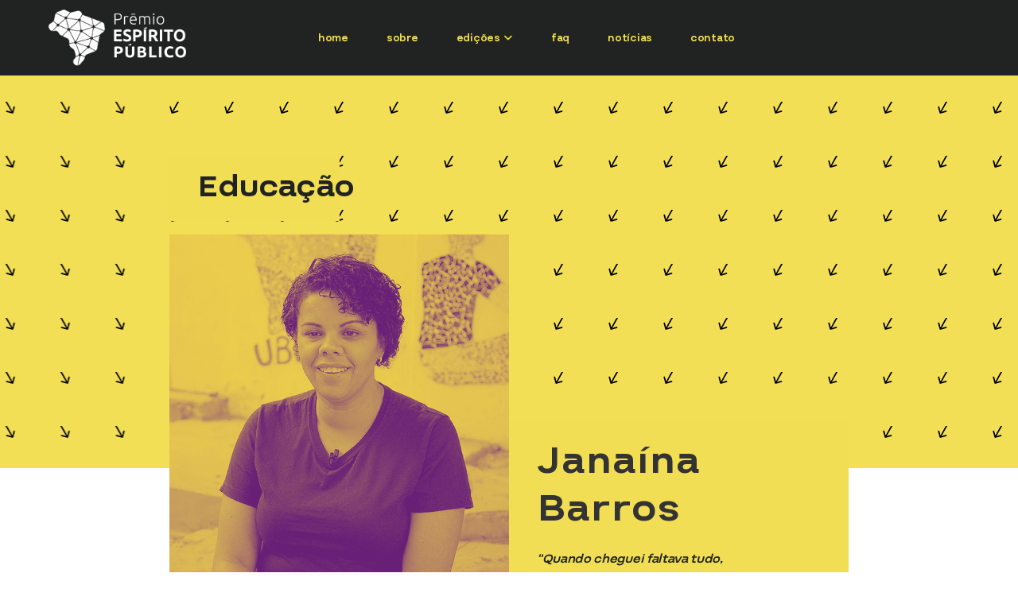

--- FILE ---
content_type: text/html; charset=UTF-8
request_url: https://premioespiritopublico.org.br/janaina-barros/
body_size: 28076
content:
<!DOCTYPE html><html
dir="ltr" lang="pt-BR" prefix="og: https://ogp.me/ns#" class="no-js no-svg"><head> <script async src="https://www.googletagmanager.com/gtag/js?id=G-TNN7VZY7W2"></script> <script>window.dataLayer=window.dataLayer||[];function gtag(){dataLayer.push(arguments)}
gtag('js',new Date());gtag('config','G-TNN7VZY7W2')</script> <meta
charset="UTF-8"><meta
name="viewport" content="width=device-width, initial-scale=1"><link
rel="profile" href="http://gmpg.org/xfn/11"><meta
name="facebook-domain-verification" content="n4tl5ph9xbw7a92z2eiolroelw3512" /> <script>function loadAsync(e,t){var a,n=!1;a=document.createElement("script"),a.type="text/javascript",a.src=e,a.onreadystatechange=function(){n||this.readyState&&"complete"!=this.readyState||(n=!0,"function"==typeof t&&t())},a.onload=a.onreadystatechange,document.getElementsByTagName("head")[0].appendChild(a)}</script> <title>Janaina Barros - Prêmio Espírito Público</title> <script>if(typeof WebFontConfig==="undefined"){WebFontConfig=new Object()}
WebFontConfig.google={families:['Open+Sans:600','Montserrat:400,700','Lato:100,300,400,700,900,100italic,300italic,400italic,700italic,900italic','Roboto:100,300,400,500,700,900,100italic,300italic,400italic,500italic,700italic,900italic','Arimo','Playfair+Display&amp;subset=latin']};(function(){var wf=document.createElement('script');wf.src='https://ajax.googleapis.com/ajax/libs/webfont/1.5.3/webfont.js';wf.type='text/javascript';wf.async='true';var s=document.getElementsByTagName('script')[0];s.parentNode.insertBefore(wf,s)})()</script> <style>img:is([sizes="auto" i],[sizes^="auto," i]){contain-intrinsic-size:3000px 1500px}</style><meta
name="robots" content="max-image-preview:large" /><link
rel="canonical" href="https://premioespiritopublico.org.br/janaina-barros/" /><meta
name="generator" content="All in One SEO (AIOSEO) 4.8.1.1" /><meta
property="og:locale" content="pt_BR" /><meta
property="og:site_name" content="Prêmio Espírito Público -" /><meta
property="og:type" content="article" /><meta
property="og:title" content="Janaina Barros - Prêmio Espírito Público" /><meta
property="og:url" content="https://premioespiritopublico.org.br/janaina-barros/" /><meta
property="article:published_time" content="2018-09-09T17:30:48+00:00" /><meta
property="article:modified_time" content="2020-06-24T00:20:53+00:00" /><meta
name="twitter:card" content="summary_large_image" /><meta
name="twitter:title" content="Janaina Barros - Prêmio Espírito Público" /> <script type="application/ld+json" class="aioseo-schema">{"@context":"https:\/\/schema.org","@graph":[{"@type":"BreadcrumbList","@id":"https:\/\/premioespiritopublico.org.br\/janaina-barros\/#breadcrumblist","itemListElement":[{"@type":"ListItem","@id":"https:\/\/premioespiritopublico.org.br\/#listItem","position":1,"name":"In\u00edcio","item":"https:\/\/premioespiritopublico.org.br\/","nextItem":{"@type":"ListItem","@id":"https:\/\/premioespiritopublico.org.br\/janaina-barros\/#listItem","name":"Janaina Barros"}},{"@type":"ListItem","@id":"https:\/\/premioespiritopublico.org.br\/janaina-barros\/#listItem","position":2,"name":"Janaina Barros","previousItem":{"@type":"ListItem","@id":"https:\/\/premioespiritopublico.org.br\/#listItem","name":"In\u00edcio"}}]},{"@type":"Organization","@id":"https:\/\/premioespiritopublico.org.br\/#organization","name":"Pr\u00eamio Esp\u00edrito P\u00fablico","url":"https:\/\/premioespiritopublico.org.br\/"},{"@type":"WebPage","@id":"https:\/\/premioespiritopublico.org.br\/janaina-barros\/#webpage","url":"https:\/\/premioespiritopublico.org.br\/janaina-barros\/","name":"Janaina Barros - Pr\u00eamio Esp\u00edrito P\u00fablico","inLanguage":"pt-BR","isPartOf":{"@id":"https:\/\/premioespiritopublico.org.br\/#website"},"breadcrumb":{"@id":"https:\/\/premioespiritopublico.org.br\/janaina-barros\/#breadcrumblist"},"datePublished":"2018-09-09T14:30:48-03:00","dateModified":"2020-06-23T21:20:53-03:00"},{"@type":"WebSite","@id":"https:\/\/premioespiritopublico.org.br\/#website","url":"https:\/\/premioespiritopublico.org.br\/","name":"Pr\u00eamio Esp\u00edrito P\u00fablico","inLanguage":"pt-BR","publisher":{"@id":"https:\/\/premioespiritopublico.org.br\/#organization"}}]}</script> <link
rel='dns-prefetch' href='//static.addtoany.com' /><link
rel='dns-prefetch' href='//www.google.com' /><link
rel="alternate" type="application/rss+xml" title="Feed para Prêmio Espírito Público &raquo;" href="https://premioespiritopublico.org.br/feed/" /><link
rel="alternate" type="application/rss+xml" title="Feed de comentários para Prêmio Espírito Público &raquo;" href="https://premioespiritopublico.org.br/comments/feed/" /><style type="text/css" media="all">
/*!
 *  Font Awesome 4.7.0 by @davegandy - http://fontawesome.io - @fontawesome
 *  License - http://fontawesome.io/license (Font: SIL OFL 1.1, CSS: MIT License)
 */@font-face{font-family:'FontAwesome';src:url(https://premioespiritopublico.org.br/wp-content/plugins/elementor/assets/lib/font-awesome/css/../fonts/fontawesome-webfont.eot#1767002139);src:url(https://premioespiritopublico.org.br/wp-content/plugins/elementor/assets/lib/font-awesome/css/../fonts/fontawesome-webfont.eot#1767002139) format('embedded-opentype'),url(https://premioespiritopublico.org.br/wp-content/plugins/elementor/assets/lib/font-awesome/css/../fonts/fontawesome-webfont.woff2#1767002139) format('woff2'),url(https://premioespiritopublico.org.br/wp-content/plugins/elementor/assets/lib/font-awesome/css/../fonts/fontawesome-webfont.woff#1767002139) format('woff'),url(https://premioespiritopublico.org.br/wp-content/plugins/elementor/assets/lib/font-awesome/css/../fonts/fontawesome-webfont.ttf#1767002139) format('truetype'),url(https://premioespiritopublico.org.br/wp-content/plugins/elementor/assets/lib/font-awesome/css/../fonts/fontawesome-webfont.svg?v=4.7.0#fontawesomeregular) format('svg');font-weight:400;font-style:normal}.fa{display:inline-block;font:normal normal normal 14px/1 FontAwesome;font-size:inherit;text-rendering:auto;-webkit-font-smoothing:antialiased;-moz-osx-font-smoothing:grayscale}.fa-lg{font-size:1.33333333em;line-height:.75em;vertical-align:-15%}.fa-2x{font-size:2em}.fa-3x{font-size:3em}.fa-4x{font-size:4em}.fa-5x{font-size:5em}.fa-fw{width:1.28571429em;text-align:center}.fa-ul{padding-left:0;margin-left:2.14285714em;list-style-type:none}.fa-ul>li{position:relative}.fa-li{position:absolute;left:-2.14285714em;width:2.14285714em;top:.14285714em;text-align:center}.fa-li.fa-lg{left:-1.85714286em}.fa-border{padding:.2em .25em .15em;border:solid .08em #eee;border-radius:.1em}.fa-pull-left{float:left}.fa-pull-right{float:right}.fa.fa-pull-left{margin-right:.3em}.fa.fa-pull-right{margin-left:.3em}.pull-right{float:right}.pull-left{float:left}.fa.pull-left{margin-right:.3em}.fa.pull-right{margin-left:.3em}.fa-spin{-webkit-animation:fa-spin 2s infinite linear;animation:fa-spin 2s infinite linear}.fa-pulse{-webkit-animation:fa-spin 1s infinite steps(8);animation:fa-spin 1s infinite steps(8)}@-webkit-keyframes fa-spin{0%{-webkit-transform:rotate(0deg);transform:rotate(0deg)}100%{-webkit-transform:rotate(359deg);transform:rotate(359deg)}}@keyframes fa-spin{0%{-webkit-transform:rotate(0deg);transform:rotate(0deg)}100%{-webkit-transform:rotate(359deg);transform:rotate(359deg)}}.fa-rotate-90{-ms-filter:"progid:DXImageTransform.Microsoft.BasicImage(rotation=1)";-webkit-transform:rotate(90deg);-ms-transform:rotate(90deg);transform:rotate(90deg)}.fa-rotate-180{-ms-filter:"progid:DXImageTransform.Microsoft.BasicImage(rotation=2)";-webkit-transform:rotate(180deg);-ms-transform:rotate(180deg);transform:rotate(180deg)}.fa-rotate-270{-ms-filter:"progid:DXImageTransform.Microsoft.BasicImage(rotation=3)";-webkit-transform:rotate(270deg);-ms-transform:rotate(270deg);transform:rotate(270deg)}.fa-flip-horizontal{-ms-filter:"progid:DXImageTransform.Microsoft.BasicImage(rotation=0, mirror=1)";-webkit-transform:scale(-1,1);-ms-transform:scale(-1,1);transform:scale(-1,1)}.fa-flip-vertical{-ms-filter:"progid:DXImageTransform.Microsoft.BasicImage(rotation=2, mirror=1)";-webkit-transform:scale(1,-1);-ms-transform:scale(1,-1);transform:scale(1,-1)}:root .fa-rotate-90,:root .fa-rotate-180,:root .fa-rotate-270,:root .fa-flip-horizontal,:root .fa-flip-vertical{filter:none}.fa-stack{position:relative;display:inline-block;width:2em;height:2em;line-height:2em;vertical-align:middle}.fa-stack-1x,.fa-stack-2x{position:absolute;left:0;width:100%;text-align:center}.fa-stack-1x{line-height:inherit}.fa-stack-2x{font-size:2em}.fa-inverse{color:#fff}.fa-glass:before{content:"\f000"}.fa-music:before{content:"\f001"}.fa-search:before{content:"\f002"}.fa-envelope-o:before{content:"\f003"}.fa-heart:before{content:"\f004"}.fa-star:before{content:"\f005"}.fa-star-o:before{content:"\f006"}.fa-user:before{content:"\f007"}.fa-film:before{content:"\f008"}.fa-th-large:before{content:"\f009"}.fa-th:before{content:"\f00a"}.fa-th-list:before{content:"\f00b"}.fa-check:before{content:"\f00c"}.fa-remove:before,.fa-close:before,.fa-times:before{content:"\f00d"}.fa-search-plus:before{content:"\f00e"}.fa-search-minus:before{content:"\f010"}.fa-power-off:before{content:"\f011"}.fa-signal:before{content:"\f012"}.fa-gear:before,.fa-cog:before{content:"\f013"}.fa-trash-o:before{content:"\f014"}.fa-home:before{content:"\f015"}.fa-file-o:before{content:"\f016"}.fa-clock-o:before{content:"\f017"}.fa-road:before{content:"\f018"}.fa-download:before{content:"\f019"}.fa-arrow-circle-o-down:before{content:"\f01a"}.fa-arrow-circle-o-up:before{content:"\f01b"}.fa-inbox:before{content:"\f01c"}.fa-play-circle-o:before{content:"\f01d"}.fa-rotate-right:before,.fa-repeat:before{content:"\f01e"}.fa-refresh:before{content:"\f021"}.fa-list-alt:before{content:"\f022"}.fa-lock:before{content:"\f023"}.fa-flag:before{content:"\f024"}.fa-headphones:before{content:"\f025"}.fa-volume-off:before{content:"\f026"}.fa-volume-down:before{content:"\f027"}.fa-volume-up:before{content:"\f028"}.fa-qrcode:before{content:"\f029"}.fa-barcode:before{content:"\f02a"}.fa-tag:before{content:"\f02b"}.fa-tags:before{content:"\f02c"}.fa-book:before{content:"\f02d"}.fa-bookmark:before{content:"\f02e"}.fa-print:before{content:"\f02f"}.fa-camera:before{content:"\f030"}.fa-font:before{content:"\f031"}.fa-bold:before{content:"\f032"}.fa-italic:before{content:"\f033"}.fa-text-height:before{content:"\f034"}.fa-text-width:before{content:"\f035"}.fa-align-left:before{content:"\f036"}.fa-align-center:before{content:"\f037"}.fa-align-right:before{content:"\f038"}.fa-align-justify:before{content:"\f039"}.fa-list:before{content:"\f03a"}.fa-dedent:before,.fa-outdent:before{content:"\f03b"}.fa-indent:before{content:"\f03c"}.fa-video-camera:before{content:"\f03d"}.fa-photo:before,.fa-image:before,.fa-picture-o:before{content:"\f03e"}.fa-pencil:before{content:"\f040"}.fa-map-marker:before{content:"\f041"}.fa-adjust:before{content:"\f042"}.fa-tint:before{content:"\f043"}.fa-edit:before,.fa-pencil-square-o:before{content:"\f044"}.fa-share-square-o:before{content:"\f045"}.fa-check-square-o:before{content:"\f046"}.fa-arrows:before{content:"\f047"}.fa-step-backward:before{content:"\f048"}.fa-fast-backward:before{content:"\f049"}.fa-backward:before{content:"\f04a"}.fa-play:before{content:"\f04b"}.fa-pause:before{content:"\f04c"}.fa-stop:before{content:"\f04d"}.fa-forward:before{content:"\f04e"}.fa-fast-forward:before{content:"\f050"}.fa-step-forward:before{content:"\f051"}.fa-eject:before{content:"\f052"}.fa-chevron-left:before{content:"\f053"}.fa-chevron-right:before{content:"\f054"}.fa-plus-circle:before{content:"\f055"}.fa-minus-circle:before{content:"\f056"}.fa-times-circle:before{content:"\f057"}.fa-check-circle:before{content:"\f058"}.fa-question-circle:before{content:"\f059"}.fa-info-circle:before{content:"\f05a"}.fa-crosshairs:before{content:"\f05b"}.fa-times-circle-o:before{content:"\f05c"}.fa-check-circle-o:before{content:"\f05d"}.fa-ban:before{content:"\f05e"}.fa-arrow-left:before{content:"\f060"}.fa-arrow-right:before{content:"\f061"}.fa-arrow-up:before{content:"\f062"}.fa-arrow-down:before{content:"\f063"}.fa-mail-forward:before,.fa-share:before{content:"\f064"}.fa-expand:before{content:"\f065"}.fa-compress:before{content:"\f066"}.fa-plus:before{content:"\f067"}.fa-minus:before{content:"\f068"}.fa-asterisk:before{content:"\f069"}.fa-exclamation-circle:before{content:"\f06a"}.fa-gift:before{content:"\f06b"}.fa-leaf:before{content:"\f06c"}.fa-fire:before{content:"\f06d"}.fa-eye:before{content:"\f06e"}.fa-eye-slash:before{content:"\f070"}.fa-warning:before,.fa-exclamation-triangle:before{content:"\f071"}.fa-plane:before{content:"\f072"}.fa-calendar:before{content:"\f073"}.fa-random:before{content:"\f074"}.fa-comment:before{content:"\f075"}.fa-magnet:before{content:"\f076"}.fa-chevron-up:before{content:"\f077"}.fa-chevron-down:before{content:"\f078"}.fa-retweet:before{content:"\f079"}.fa-shopping-cart:before{content:"\f07a"}.fa-folder:before{content:"\f07b"}.fa-folder-open:before{content:"\f07c"}.fa-arrows-v:before{content:"\f07d"}.fa-arrows-h:before{content:"\f07e"}.fa-bar-chart-o:before,.fa-bar-chart:before{content:"\f080"}.fa-twitter-square:before{content:"\f081"}.fa-facebook-square:before{content:"\f082"}.fa-camera-retro:before{content:"\f083"}.fa-key:before{content:"\f084"}.fa-gears:before,.fa-cogs:before{content:"\f085"}.fa-comments:before{content:"\f086"}.fa-thumbs-o-up:before{content:"\f087"}.fa-thumbs-o-down:before{content:"\f088"}.fa-star-half:before{content:"\f089"}.fa-heart-o:before{content:"\f08a"}.fa-sign-out:before{content:"\f08b"}.fa-linkedin-square:before{content:"\f08c"}.fa-thumb-tack:before{content:"\f08d"}.fa-external-link:before{content:"\f08e"}.fa-sign-in:before{content:"\f090"}.fa-trophy:before{content:"\f091"}.fa-github-square:before{content:"\f092"}.fa-upload:before{content:"\f093"}.fa-lemon-o:before{content:"\f094"}.fa-phone:before{content:"\f095"}.fa-square-o:before{content:"\f096"}.fa-bookmark-o:before{content:"\f097"}.fa-phone-square:before{content:"\f098"}.fa-twitter:before{content:"\f099"}.fa-facebook-f:before,.fa-facebook:before{content:"\f09a"}.fa-github:before{content:"\f09b"}.fa-unlock:before{content:"\f09c"}.fa-credit-card:before{content:"\f09d"}.fa-feed:before,.fa-rss:before{content:"\f09e"}.fa-hdd-o:before{content:"\f0a0"}.fa-bullhorn:before{content:"\f0a1"}.fa-bell:before{content:"\f0f3"}.fa-certificate:before{content:"\f0a3"}.fa-hand-o-right:before{content:"\f0a4"}.fa-hand-o-left:before{content:"\f0a5"}.fa-hand-o-up:before{content:"\f0a6"}.fa-hand-o-down:before{content:"\f0a7"}.fa-arrow-circle-left:before{content:"\f0a8"}.fa-arrow-circle-right:before{content:"\f0a9"}.fa-arrow-circle-up:before{content:"\f0aa"}.fa-arrow-circle-down:before{content:"\f0ab"}.fa-globe:before{content:"\f0ac"}.fa-wrench:before{content:"\f0ad"}.fa-tasks:before{content:"\f0ae"}.fa-filter:before{content:"\f0b0"}.fa-briefcase:before{content:"\f0b1"}.fa-arrows-alt:before{content:"\f0b2"}.fa-group:before,.fa-users:before{content:"\f0c0"}.fa-chain:before,.fa-link:before{content:"\f0c1"}.fa-cloud:before{content:"\f0c2"}.fa-flask:before{content:"\f0c3"}.fa-cut:before,.fa-scissors:before{content:"\f0c4"}.fa-copy:before,.fa-files-o:before{content:"\f0c5"}.fa-paperclip:before{content:"\f0c6"}.fa-save:before,.fa-floppy-o:before{content:"\f0c7"}.fa-square:before{content:"\f0c8"}.fa-navicon:before,.fa-reorder:before,.fa-bars:before{content:"\f0c9"}.fa-list-ul:before{content:"\f0ca"}.fa-list-ol:before{content:"\f0cb"}.fa-strikethrough:before{content:"\f0cc"}.fa-underline:before{content:"\f0cd"}.fa-table:before{content:"\f0ce"}.fa-magic:before{content:"\f0d0"}.fa-truck:before{content:"\f0d1"}.fa-pinterest:before{content:"\f0d2"}.fa-pinterest-square:before{content:"\f0d3"}.fa-google-plus-square:before{content:"\f0d4"}.fa-google-plus:before{content:"\f0d5"}.fa-money:before{content:"\f0d6"}.fa-caret-down:before{content:"\f0d7"}.fa-caret-up:before{content:"\f0d8"}.fa-caret-left:before{content:"\f0d9"}.fa-caret-right:before{content:"\f0da"}.fa-columns:before{content:"\f0db"}.fa-unsorted:before,.fa-sort:before{content:"\f0dc"}.fa-sort-down:before,.fa-sort-desc:before{content:"\f0dd"}.fa-sort-up:before,.fa-sort-asc:before{content:"\f0de"}.fa-envelope:before{content:"\f0e0"}.fa-linkedin:before{content:"\f0e1"}.fa-rotate-left:before,.fa-undo:before{content:"\f0e2"}.fa-legal:before,.fa-gavel:before{content:"\f0e3"}.fa-dashboard:before,.fa-tachometer:before{content:"\f0e4"}.fa-comment-o:before{content:"\f0e5"}.fa-comments-o:before{content:"\f0e6"}.fa-flash:before,.fa-bolt:before{content:"\f0e7"}.fa-sitemap:before{content:"\f0e8"}.fa-umbrella:before{content:"\f0e9"}.fa-paste:before,.fa-clipboard:before{content:"\f0ea"}.fa-lightbulb-o:before{content:"\f0eb"}.fa-exchange:before{content:"\f0ec"}.fa-cloud-download:before{content:"\f0ed"}.fa-cloud-upload:before{content:"\f0ee"}.fa-user-md:before{content:"\f0f0"}.fa-stethoscope:before{content:"\f0f1"}.fa-suitcase:before{content:"\f0f2"}.fa-bell-o:before{content:"\f0a2"}.fa-coffee:before{content:"\f0f4"}.fa-cutlery:before{content:"\f0f5"}.fa-file-text-o:before{content:"\f0f6"}.fa-building-o:before{content:"\f0f7"}.fa-hospital-o:before{content:"\f0f8"}.fa-ambulance:before{content:"\f0f9"}.fa-medkit:before{content:"\f0fa"}.fa-fighter-jet:before{content:"\f0fb"}.fa-beer:before{content:"\f0fc"}.fa-h-square:before{content:"\f0fd"}.fa-plus-square:before{content:"\f0fe"}.fa-angle-double-left:before{content:"\f100"}.fa-angle-double-right:before{content:"\f101"}.fa-angle-double-up:before{content:"\f102"}.fa-angle-double-down:before{content:"\f103"}.fa-angle-left:before{content:"\f104"}.fa-angle-right:before{content:"\f105"}.fa-angle-up:before{content:"\f106"}.fa-angle-down:before{content:"\f107"}.fa-desktop:before{content:"\f108"}.fa-laptop:before{content:"\f109"}.fa-tablet:before{content:"\f10a"}.fa-mobile-phone:before,.fa-mobile:before{content:"\f10b"}.fa-circle-o:before{content:"\f10c"}.fa-quote-left:before{content:"\f10d"}.fa-quote-right:before{content:"\f10e"}.fa-spinner:before{content:"\f110"}.fa-circle:before{content:"\f111"}.fa-mail-reply:before,.fa-reply:before{content:"\f112"}.fa-github-alt:before{content:"\f113"}.fa-folder-o:before{content:"\f114"}.fa-folder-open-o:before{content:"\f115"}.fa-smile-o:before{content:"\f118"}.fa-frown-o:before{content:"\f119"}.fa-meh-o:before{content:"\f11a"}.fa-gamepad:before{content:"\f11b"}.fa-keyboard-o:before{content:"\f11c"}.fa-flag-o:before{content:"\f11d"}.fa-flag-checkered:before{content:"\f11e"}.fa-terminal:before{content:"\f120"}.fa-code:before{content:"\f121"}.fa-mail-reply-all:before,.fa-reply-all:before{content:"\f122"}.fa-star-half-empty:before,.fa-star-half-full:before,.fa-star-half-o:before{content:"\f123"}.fa-location-arrow:before{content:"\f124"}.fa-crop:before{content:"\f125"}.fa-code-fork:before{content:"\f126"}.fa-unlink:before,.fa-chain-broken:before{content:"\f127"}.fa-question:before{content:"\f128"}.fa-info:before{content:"\f129"}.fa-exclamation:before{content:"\f12a"}.fa-superscript:before{content:"\f12b"}.fa-subscript:before{content:"\f12c"}.fa-eraser:before{content:"\f12d"}.fa-puzzle-piece:before{content:"\f12e"}.fa-microphone:before{content:"\f130"}.fa-microphone-slash:before{content:"\f131"}.fa-shield:before{content:"\f132"}.fa-calendar-o:before{content:"\f133"}.fa-fire-extinguisher:before{content:"\f134"}.fa-rocket:before{content:"\f135"}.fa-maxcdn:before{content:"\f136"}.fa-chevron-circle-left:before{content:"\f137"}.fa-chevron-circle-right:before{content:"\f138"}.fa-chevron-circle-up:before{content:"\f139"}.fa-chevron-circle-down:before{content:"\f13a"}.fa-html5:before{content:"\f13b"}.fa-css3:before{content:"\f13c"}.fa-anchor:before{content:"\f13d"}.fa-unlock-alt:before{content:"\f13e"}.fa-bullseye:before{content:"\f140"}.fa-ellipsis-h:before{content:"\f141"}.fa-ellipsis-v:before{content:"\f142"}.fa-rss-square:before{content:"\f143"}.fa-play-circle:before{content:"\f144"}.fa-ticket:before{content:"\f145"}.fa-minus-square:before{content:"\f146"}.fa-minus-square-o:before{content:"\f147"}.fa-level-up:before{content:"\f148"}.fa-level-down:before{content:"\f149"}.fa-check-square:before{content:"\f14a"}.fa-pencil-square:before{content:"\f14b"}.fa-external-link-square:before{content:"\f14c"}.fa-share-square:before{content:"\f14d"}.fa-compass:before{content:"\f14e"}.fa-toggle-down:before,.fa-caret-square-o-down:before{content:"\f150"}.fa-toggle-up:before,.fa-caret-square-o-up:before{content:"\f151"}.fa-toggle-right:before,.fa-caret-square-o-right:before{content:"\f152"}.fa-euro:before,.fa-eur:before{content:"\f153"}.fa-gbp:before{content:"\f154"}.fa-dollar:before,.fa-usd:before{content:"\f155"}.fa-rupee:before,.fa-inr:before{content:"\f156"}.fa-cny:before,.fa-rmb:before,.fa-yen:before,.fa-jpy:before{content:"\f157"}.fa-ruble:before,.fa-rouble:before,.fa-rub:before{content:"\f158"}.fa-won:before,.fa-krw:before{content:"\f159"}.fa-bitcoin:before,.fa-btc:before{content:"\f15a"}.fa-file:before{content:"\f15b"}.fa-file-text:before{content:"\f15c"}.fa-sort-alpha-asc:before{content:"\f15d"}.fa-sort-alpha-desc:before{content:"\f15e"}.fa-sort-amount-asc:before{content:"\f160"}.fa-sort-amount-desc:before{content:"\f161"}.fa-sort-numeric-asc:before{content:"\f162"}.fa-sort-numeric-desc:before{content:"\f163"}.fa-thumbs-up:before{content:"\f164"}.fa-thumbs-down:before{content:"\f165"}.fa-youtube-square:before{content:"\f166"}.fa-youtube:before{content:"\f167"}.fa-xing:before{content:"\f168"}.fa-xing-square:before{content:"\f169"}.fa-youtube-play:before{content:"\f16a"}.fa-dropbox:before{content:"\f16b"}.fa-stack-overflow:before{content:"\f16c"}.fa-instagram:before{content:"\f16d"}.fa-flickr:before{content:"\f16e"}.fa-adn:before{content:"\f170"}.fa-bitbucket:before{content:"\f171"}.fa-bitbucket-square:before{content:"\f172"}.fa-tumblr:before{content:"\f173"}.fa-tumblr-square:before{content:"\f174"}.fa-long-arrow-down:before{content:"\f175"}.fa-long-arrow-up:before{content:"\f176"}.fa-long-arrow-left:before{content:"\f177"}.fa-long-arrow-right:before{content:"\f178"}.fa-apple:before{content:"\f179"}.fa-windows:before{content:"\f17a"}.fa-android:before{content:"\f17b"}.fa-linux:before{content:"\f17c"}.fa-dribbble:before{content:"\f17d"}.fa-skype:before{content:"\f17e"}.fa-foursquare:before{content:"\f180"}.fa-trello:before{content:"\f181"}.fa-female:before{content:"\f182"}.fa-male:before{content:"\f183"}.fa-gittip:before,.fa-gratipay:before{content:"\f184"}.fa-sun-o:before{content:"\f185"}.fa-moon-o:before{content:"\f186"}.fa-archive:before{content:"\f187"}.fa-bug:before{content:"\f188"}.fa-vk:before{content:"\f189"}.fa-weibo:before{content:"\f18a"}.fa-renren:before{content:"\f18b"}.fa-pagelines:before{content:"\f18c"}.fa-stack-exchange:before{content:"\f18d"}.fa-arrow-circle-o-right:before{content:"\f18e"}.fa-arrow-circle-o-left:before{content:"\f190"}.fa-toggle-left:before,.fa-caret-square-o-left:before{content:"\f191"}.fa-dot-circle-o:before{content:"\f192"}.fa-wheelchair:before{content:"\f193"}.fa-vimeo-square:before{content:"\f194"}.fa-turkish-lira:before,.fa-try:before{content:"\f195"}.fa-plus-square-o:before{content:"\f196"}.fa-space-shuttle:before{content:"\f197"}.fa-slack:before{content:"\f198"}.fa-envelope-square:before{content:"\f199"}.fa-wordpress:before{content:"\f19a"}.fa-openid:before{content:"\f19b"}.fa-institution:before,.fa-bank:before,.fa-university:before{content:"\f19c"}.fa-mortar-board:before,.fa-graduation-cap:before{content:"\f19d"}.fa-yahoo:before{content:"\f19e"}.fa-google:before{content:"\f1a0"}.fa-reddit:before{content:"\f1a1"}.fa-reddit-square:before{content:"\f1a2"}.fa-stumbleupon-circle:before{content:"\f1a3"}.fa-stumbleupon:before{content:"\f1a4"}.fa-delicious:before{content:"\f1a5"}.fa-digg:before{content:"\f1a6"}.fa-pied-piper-pp:before{content:"\f1a7"}.fa-pied-piper-alt:before{content:"\f1a8"}.fa-drupal:before{content:"\f1a9"}.fa-joomla:before{content:"\f1aa"}.fa-language:before{content:"\f1ab"}.fa-fax:before{content:"\f1ac"}.fa-building:before{content:"\f1ad"}.fa-child:before{content:"\f1ae"}.fa-paw:before{content:"\f1b0"}.fa-spoon:before{content:"\f1b1"}.fa-cube:before{content:"\f1b2"}.fa-cubes:before{content:"\f1b3"}.fa-behance:before{content:"\f1b4"}.fa-behance-square:before{content:"\f1b5"}.fa-steam:before{content:"\f1b6"}.fa-steam-square:before{content:"\f1b7"}.fa-recycle:before{content:"\f1b8"}.fa-automobile:before,.fa-car:before{content:"\f1b9"}.fa-cab:before,.fa-taxi:before{content:"\f1ba"}.fa-tree:before{content:"\f1bb"}.fa-spotify:before{content:"\f1bc"}.fa-deviantart:before{content:"\f1bd"}.fa-soundcloud:before{content:"\f1be"}.fa-database:before{content:"\f1c0"}.fa-file-pdf-o:before{content:"\f1c1"}.fa-file-word-o:before{content:"\f1c2"}.fa-file-excel-o:before{content:"\f1c3"}.fa-file-powerpoint-o:before{content:"\f1c4"}.fa-file-photo-o:before,.fa-file-picture-o:before,.fa-file-image-o:before{content:"\f1c5"}.fa-file-zip-o:before,.fa-file-archive-o:before{content:"\f1c6"}.fa-file-sound-o:before,.fa-file-audio-o:before{content:"\f1c7"}.fa-file-movie-o:before,.fa-file-video-o:before{content:"\f1c8"}.fa-file-code-o:before{content:"\f1c9"}.fa-vine:before{content:"\f1ca"}.fa-codepen:before{content:"\f1cb"}.fa-jsfiddle:before{content:"\f1cc"}.fa-life-bouy:before,.fa-life-buoy:before,.fa-life-saver:before,.fa-support:before,.fa-life-ring:before{content:"\f1cd"}.fa-circle-o-notch:before{content:"\f1ce"}.fa-ra:before,.fa-resistance:before,.fa-rebel:before{content:"\f1d0"}.fa-ge:before,.fa-empire:before{content:"\f1d1"}.fa-git-square:before{content:"\f1d2"}.fa-git:before{content:"\f1d3"}.fa-y-combinator-square:before,.fa-yc-square:before,.fa-hacker-news:before{content:"\f1d4"}.fa-tencent-weibo:before{content:"\f1d5"}.fa-qq:before{content:"\f1d6"}.fa-wechat:before,.fa-weixin:before{content:"\f1d7"}.fa-send:before,.fa-paper-plane:before{content:"\f1d8"}.fa-send-o:before,.fa-paper-plane-o:before{content:"\f1d9"}.fa-history:before{content:"\f1da"}.fa-circle-thin:before{content:"\f1db"}.fa-header:before{content:"\f1dc"}.fa-paragraph:before{content:"\f1dd"}.fa-sliders:before{content:"\f1de"}.fa-share-alt:before{content:"\f1e0"}.fa-share-alt-square:before{content:"\f1e1"}.fa-bomb:before{content:"\f1e2"}.fa-soccer-ball-o:before,.fa-futbol-o:before{content:"\f1e3"}.fa-tty:before{content:"\f1e4"}.fa-binoculars:before{content:"\f1e5"}.fa-plug:before{content:"\f1e6"}.fa-slideshare:before{content:"\f1e7"}.fa-twitch:before{content:"\f1e8"}.fa-yelp:before{content:"\f1e9"}.fa-newspaper-o:before{content:"\f1ea"}.fa-wifi:before{content:"\f1eb"}.fa-calculator:before{content:"\f1ec"}.fa-paypal:before{content:"\f1ed"}.fa-google-wallet:before{content:"\f1ee"}.fa-cc-visa:before{content:"\f1f0"}.fa-cc-mastercard:before{content:"\f1f1"}.fa-cc-discover:before{content:"\f1f2"}.fa-cc-amex:before{content:"\f1f3"}.fa-cc-paypal:before{content:"\f1f4"}.fa-cc-stripe:before{content:"\f1f5"}.fa-bell-slash:before{content:"\f1f6"}.fa-bell-slash-o:before{content:"\f1f7"}.fa-trash:before{content:"\f1f8"}.fa-copyright:before{content:"\f1f9"}.fa-at:before{content:"\f1fa"}.fa-eyedropper:before{content:"\f1fb"}.fa-paint-brush:before{content:"\f1fc"}.fa-birthday-cake:before{content:"\f1fd"}.fa-area-chart:before{content:"\f1fe"}.fa-pie-chart:before{content:"\f200"}.fa-line-chart:before{content:"\f201"}.fa-lastfm:before{content:"\f202"}.fa-lastfm-square:before{content:"\f203"}.fa-toggle-off:before{content:"\f204"}.fa-toggle-on:before{content:"\f205"}.fa-bicycle:before{content:"\f206"}.fa-bus:before{content:"\f207"}.fa-ioxhost:before{content:"\f208"}.fa-angellist:before{content:"\f209"}.fa-cc:before{content:"\f20a"}.fa-shekel:before,.fa-sheqel:before,.fa-ils:before{content:"\f20b"}.fa-meanpath:before{content:"\f20c"}.fa-buysellads:before{content:"\f20d"}.fa-connectdevelop:before{content:"\f20e"}.fa-dashcube:before{content:"\f210"}.fa-forumbee:before{content:"\f211"}.fa-leanpub:before{content:"\f212"}.fa-sellsy:before{content:"\f213"}.fa-shirtsinbulk:before{content:"\f214"}.fa-simplybuilt:before{content:"\f215"}.fa-skyatlas:before{content:"\f216"}.fa-cart-plus:before{content:"\f217"}.fa-cart-arrow-down:before{content:"\f218"}.fa-diamond:before{content:"\f219"}.fa-ship:before{content:"\f21a"}.fa-user-secret:before{content:"\f21b"}.fa-motorcycle:before{content:"\f21c"}.fa-street-view:before{content:"\f21d"}.fa-heartbeat:before{content:"\f21e"}.fa-venus:before{content:"\f221"}.fa-mars:before{content:"\f222"}.fa-mercury:before{content:"\f223"}.fa-intersex:before,.fa-transgender:before{content:"\f224"}.fa-transgender-alt:before{content:"\f225"}.fa-venus-double:before{content:"\f226"}.fa-mars-double:before{content:"\f227"}.fa-venus-mars:before{content:"\f228"}.fa-mars-stroke:before{content:"\f229"}.fa-mars-stroke-v:before{content:"\f22a"}.fa-mars-stroke-h:before{content:"\f22b"}.fa-neuter:before{content:"\f22c"}.fa-genderless:before{content:"\f22d"}.fa-facebook-official:before{content:"\f230"}.fa-pinterest-p:before{content:"\f231"}.fa-whatsapp:before{content:"\f232"}.fa-server:before{content:"\f233"}.fa-user-plus:before{content:"\f234"}.fa-user-times:before{content:"\f235"}.fa-hotel:before,.fa-bed:before{content:"\f236"}.fa-viacoin:before{content:"\f237"}.fa-train:before{content:"\f238"}.fa-subway:before{content:"\f239"}.fa-medium:before{content:"\f23a"}.fa-yc:before,.fa-y-combinator:before{content:"\f23b"}.fa-optin-monster:before{content:"\f23c"}.fa-opencart:before{content:"\f23d"}.fa-expeditedssl:before{content:"\f23e"}.fa-battery-4:before,.fa-battery:before,.fa-battery-full:before{content:"\f240"}.fa-battery-3:before,.fa-battery-three-quarters:before{content:"\f241"}.fa-battery-2:before,.fa-battery-half:before{content:"\f242"}.fa-battery-1:before,.fa-battery-quarter:before{content:"\f243"}.fa-battery-0:before,.fa-battery-empty:before{content:"\f244"}.fa-mouse-pointer:before{content:"\f245"}.fa-i-cursor:before{content:"\f246"}.fa-object-group:before{content:"\f247"}.fa-object-ungroup:before{content:"\f248"}.fa-sticky-note:before{content:"\f249"}.fa-sticky-note-o:before{content:"\f24a"}.fa-cc-jcb:before{content:"\f24b"}.fa-cc-diners-club:before{content:"\f24c"}.fa-clone:before{content:"\f24d"}.fa-balance-scale:before{content:"\f24e"}.fa-hourglass-o:before{content:"\f250"}.fa-hourglass-1:before,.fa-hourglass-start:before{content:"\f251"}.fa-hourglass-2:before,.fa-hourglass-half:before{content:"\f252"}.fa-hourglass-3:before,.fa-hourglass-end:before{content:"\f253"}.fa-hourglass:before{content:"\f254"}.fa-hand-grab-o:before,.fa-hand-rock-o:before{content:"\f255"}.fa-hand-stop-o:before,.fa-hand-paper-o:before{content:"\f256"}.fa-hand-scissors-o:before{content:"\f257"}.fa-hand-lizard-o:before{content:"\f258"}.fa-hand-spock-o:before{content:"\f259"}.fa-hand-pointer-o:before{content:"\f25a"}.fa-hand-peace-o:before{content:"\f25b"}.fa-trademark:before{content:"\f25c"}.fa-registered:before{content:"\f25d"}.fa-creative-commons:before{content:"\f25e"}.fa-gg:before{content:"\f260"}.fa-gg-circle:before{content:"\f261"}.fa-tripadvisor:before{content:"\f262"}.fa-odnoklassniki:before{content:"\f263"}.fa-odnoklassniki-square:before{content:"\f264"}.fa-get-pocket:before{content:"\f265"}.fa-wikipedia-w:before{content:"\f266"}.fa-safari:before{content:"\f267"}.fa-chrome:before{content:"\f268"}.fa-firefox:before{content:"\f269"}.fa-opera:before{content:"\f26a"}.fa-internet-explorer:before{content:"\f26b"}.fa-tv:before,.fa-television:before{content:"\f26c"}.fa-contao:before{content:"\f26d"}.fa-500px:before{content:"\f26e"}.fa-amazon:before{content:"\f270"}.fa-calendar-plus-o:before{content:"\f271"}.fa-calendar-minus-o:before{content:"\f272"}.fa-calendar-times-o:before{content:"\f273"}.fa-calendar-check-o:before{content:"\f274"}.fa-industry:before{content:"\f275"}.fa-map-pin:before{content:"\f276"}.fa-map-signs:before{content:"\f277"}.fa-map-o:before{content:"\f278"}.fa-map:before{content:"\f279"}.fa-commenting:before{content:"\f27a"}.fa-commenting-o:before{content:"\f27b"}.fa-houzz:before{content:"\f27c"}.fa-vimeo:before{content:"\f27d"}.fa-black-tie:before{content:"\f27e"}.fa-fonticons:before{content:"\f280"}.fa-reddit-alien:before{content:"\f281"}.fa-edge:before{content:"\f282"}.fa-credit-card-alt:before{content:"\f283"}.fa-codiepie:before{content:"\f284"}.fa-modx:before{content:"\f285"}.fa-fort-awesome:before{content:"\f286"}.fa-usb:before{content:"\f287"}.fa-product-hunt:before{content:"\f288"}.fa-mixcloud:before{content:"\f289"}.fa-scribd:before{content:"\f28a"}.fa-pause-circle:before{content:"\f28b"}.fa-pause-circle-o:before{content:"\f28c"}.fa-stop-circle:before{content:"\f28d"}.fa-stop-circle-o:before{content:"\f28e"}.fa-shopping-bag:before{content:"\f290"}.fa-shopping-basket:before{content:"\f291"}.fa-hashtag:before{content:"\f292"}.fa-bluetooth:before{content:"\f293"}.fa-bluetooth-b:before{content:"\f294"}.fa-percent:before{content:"\f295"}.fa-gitlab:before{content:"\f296"}.fa-wpbeginner:before{content:"\f297"}.fa-wpforms:before{content:"\f298"}.fa-envira:before{content:"\f299"}.fa-universal-access:before{content:"\f29a"}.fa-wheelchair-alt:before{content:"\f29b"}.fa-question-circle-o:before{content:"\f29c"}.fa-blind:before{content:"\f29d"}.fa-audio-description:before{content:"\f29e"}.fa-volume-control-phone:before{content:"\f2a0"}.fa-braille:before{content:"\f2a1"}.fa-assistive-listening-systems:before{content:"\f2a2"}.fa-asl-interpreting:before,.fa-american-sign-language-interpreting:before{content:"\f2a3"}.fa-deafness:before,.fa-hard-of-hearing:before,.fa-deaf:before{content:"\f2a4"}.fa-glide:before{content:"\f2a5"}.fa-glide-g:before{content:"\f2a6"}.fa-signing:before,.fa-sign-language:before{content:"\f2a7"}.fa-low-vision:before{content:"\f2a8"}.fa-viadeo:before{content:"\f2a9"}.fa-viadeo-square:before{content:"\f2aa"}.fa-snapchat:before{content:"\f2ab"}.fa-snapchat-ghost:before{content:"\f2ac"}.fa-snapchat-square:before{content:"\f2ad"}.fa-pied-piper:before{content:"\f2ae"}.fa-first-order:before{content:"\f2b0"}.fa-yoast:before{content:"\f2b1"}.fa-themeisle:before{content:"\f2b2"}.fa-google-plus-circle:before,.fa-google-plus-official:before{content:"\f2b3"}.fa-fa:before,.fa-font-awesome:before{content:"\f2b4"}.fa-handshake-o:before{content:"\f2b5"}.fa-envelope-open:before{content:"\f2b6"}.fa-envelope-open-o:before{content:"\f2b7"}.fa-linode:before{content:"\f2b8"}.fa-address-book:before{content:"\f2b9"}.fa-address-book-o:before{content:"\f2ba"}.fa-vcard:before,.fa-address-card:before{content:"\f2bb"}.fa-vcard-o:before,.fa-address-card-o:before{content:"\f2bc"}.fa-user-circle:before{content:"\f2bd"}.fa-user-circle-o:before{content:"\f2be"}.fa-user-o:before{content:"\f2c0"}.fa-id-badge:before{content:"\f2c1"}.fa-drivers-license:before,.fa-id-card:before{content:"\f2c2"}.fa-drivers-license-o:before,.fa-id-card-o:before{content:"\f2c3"}.fa-quora:before{content:"\f2c4"}.fa-free-code-camp:before{content:"\f2c5"}.fa-telegram:before{content:"\f2c6"}.fa-thermometer-4:before,.fa-thermometer:before,.fa-thermometer-full:before{content:"\f2c7"}.fa-thermometer-3:before,.fa-thermometer-three-quarters:before{content:"\f2c8"}.fa-thermometer-2:before,.fa-thermometer-half:before{content:"\f2c9"}.fa-thermometer-1:before,.fa-thermometer-quarter:before{content:"\f2ca"}.fa-thermometer-0:before,.fa-thermometer-empty:before{content:"\f2cb"}.fa-shower:before{content:"\f2cc"}.fa-bathtub:before,.fa-s15:before,.fa-bath:before{content:"\f2cd"}.fa-podcast:before{content:"\f2ce"}.fa-window-maximize:before{content:"\f2d0"}.fa-window-minimize:before{content:"\f2d1"}.fa-window-restore:before{content:"\f2d2"}.fa-times-rectangle:before,.fa-window-close:before{content:"\f2d3"}.fa-times-rectangle-o:before,.fa-window-close-o:before{content:"\f2d4"}.fa-bandcamp:before{content:"\f2d5"}.fa-grav:before{content:"\f2d6"}.fa-etsy:before{content:"\f2d7"}.fa-imdb:before{content:"\f2d8"}.fa-ravelry:before{content:"\f2d9"}.fa-eercast:before{content:"\f2da"}.fa-microchip:before{content:"\f2db"}.fa-snowflake-o:before{content:"\f2dc"}.fa-superpowers:before{content:"\f2dd"}.fa-wpexplorer:before{content:"\f2de"}.fa-meetup:before{content:"\f2e0"}.sr-only{position:absolute;width:1px;height:1px;padding:0;margin:-1px;overflow:hidden;clip:rect(0,0,0,0);border:0}.sr-only-focusable:active,.sr-only-focusable:focus{position:static;width:auto;height:auto;margin:0;overflow:visible;clip:auto}</style><style id='classic-theme-styles-inline-css' type='text/css'>
/*! This file is auto-generated */
.wp-block-button__link{color:#fff;background-color:#32373c;border-radius:9999px;box-shadow:none;text-decoration:none;padding:calc(.667em + 2px) calc(1.333em + 2px);font-size:1.125em}.wp-block-file__button{background:#32373c;color:#fff;text-decoration:none}</style><style id='global-styles-inline-css' type='text/css'>:root{--wp--preset--aspect-ratio--square:1;--wp--preset--aspect-ratio--4-3:4/3;--wp--preset--aspect-ratio--3-4:3/4;--wp--preset--aspect-ratio--3-2:3/2;--wp--preset--aspect-ratio--2-3:2/3;--wp--preset--aspect-ratio--16-9:16/9;--wp--preset--aspect-ratio--9-16:9/16;--wp--preset--color--black:#000;--wp--preset--color--cyan-bluish-gray:#abb8c3;--wp--preset--color--white:#fff;--wp--preset--color--pale-pink:#f78da7;--wp--preset--color--vivid-red:#cf2e2e;--wp--preset--color--luminous-vivid-orange:#ff6900;--wp--preset--color--luminous-vivid-amber:#fcb900;--wp--preset--color--light-green-cyan:#7bdcb5;--wp--preset--color--vivid-green-cyan:#00d084;--wp--preset--color--pale-cyan-blue:#8ed1fc;--wp--preset--color--vivid-cyan-blue:#0693e3;--wp--preset--color--vivid-purple:#9b51e0;--wp--preset--gradient--vivid-cyan-blue-to-vivid-purple:linear-gradient(135deg,rgba(6,147,227,1) 0%,rgb(155,81,224) 100%);--wp--preset--gradient--light-green-cyan-to-vivid-green-cyan:linear-gradient(135deg,rgb(122,220,180) 0%,rgb(0,208,130) 100%);--wp--preset--gradient--luminous-vivid-amber-to-luminous-vivid-orange:linear-gradient(135deg,rgba(252,185,0,1) 0%,rgba(255,105,0,1) 100%);--wp--preset--gradient--luminous-vivid-orange-to-vivid-red:linear-gradient(135deg,rgba(255,105,0,1) 0%,rgb(207,46,46) 100%);--wp--preset--gradient--very-light-gray-to-cyan-bluish-gray:linear-gradient(135deg,rgb(238,238,238) 0%,rgb(169,184,195) 100%);--wp--preset--gradient--cool-to-warm-spectrum:linear-gradient(135deg,rgb(74,234,220) 0%,rgb(151,120,209) 20%,rgb(207,42,186) 40%,rgb(238,44,130) 60%,rgb(251,105,98) 80%,rgb(254,248,76) 100%);--wp--preset--gradient--blush-light-purple:linear-gradient(135deg,rgb(255,206,236) 0%,rgb(152,150,240) 100%);--wp--preset--gradient--blush-bordeaux:linear-gradient(135deg,rgb(254,205,165) 0%,rgb(254,45,45) 50%,rgb(107,0,62) 100%);--wp--preset--gradient--luminous-dusk:linear-gradient(135deg,rgb(255,203,112) 0%,rgb(199,81,192) 50%,rgb(65,88,208) 100%);--wp--preset--gradient--pale-ocean:linear-gradient(135deg,rgb(255,245,203) 0%,rgb(182,227,212) 50%,rgb(51,167,181) 100%);--wp--preset--gradient--electric-grass:linear-gradient(135deg,rgb(202,248,128) 0%,rgb(113,206,126) 100%);--wp--preset--gradient--midnight:linear-gradient(135deg,rgb(2,3,129) 0%,rgb(40,116,252) 100%);--wp--preset--font-size--small:13px;--wp--preset--font-size--medium:20px;--wp--preset--font-size--large:36px;--wp--preset--font-size--x-large:42px;--wp--preset--spacing--20:.44rem;--wp--preset--spacing--30:.67rem;--wp--preset--spacing--40:1rem;--wp--preset--spacing--50:1.5rem;--wp--preset--spacing--60:2.25rem;--wp--preset--spacing--70:3.38rem;--wp--preset--spacing--80:5.06rem;--wp--preset--shadow--natural:6px 6px 9px rgba(0,0,0,.2);--wp--preset--shadow--deep:12px 12px 50px rgba(0,0,0,.4);--wp--preset--shadow--sharp:6px 6px 0 rgba(0,0,0,.2);--wp--preset--shadow--outlined:6px 6px 0 -3px rgba(255,255,255,1),6px 6px rgba(0,0,0,1);--wp--preset--shadow--crisp:6px 6px 0 rgba(0,0,0,1)}:where(.is-layout-flex){gap:.5em}:where(.is-layout-grid){gap:.5em}body .is-layout-flex{display:flex}.is-layout-flex{flex-wrap:wrap;align-items:center}.is-layout-flex>:is(*,div){margin:0}body .is-layout-grid{display:grid}.is-layout-grid>:is(*,div){margin:0}:where(.wp-block-columns.is-layout-flex){gap:2em}:where(.wp-block-columns.is-layout-grid){gap:2em}:where(.wp-block-post-template.is-layout-flex){gap:1.25em}:where(.wp-block-post-template.is-layout-grid){gap:1.25em}.has-black-color{color:var(--wp--preset--color--black)!important}.has-cyan-bluish-gray-color{color:var(--wp--preset--color--cyan-bluish-gray)!important}.has-white-color{color:var(--wp--preset--color--white)!important}.has-pale-pink-color{color:var(--wp--preset--color--pale-pink)!important}.has-vivid-red-color{color:var(--wp--preset--color--vivid-red)!important}.has-luminous-vivid-orange-color{color:var(--wp--preset--color--luminous-vivid-orange)!important}.has-luminous-vivid-amber-color{color:var(--wp--preset--color--luminous-vivid-amber)!important}.has-light-green-cyan-color{color:var(--wp--preset--color--light-green-cyan)!important}.has-vivid-green-cyan-color{color:var(--wp--preset--color--vivid-green-cyan)!important}.has-pale-cyan-blue-color{color:var(--wp--preset--color--pale-cyan-blue)!important}.has-vivid-cyan-blue-color{color:var(--wp--preset--color--vivid-cyan-blue)!important}.has-vivid-purple-color{color:var(--wp--preset--color--vivid-purple)!important}.has-black-background-color{background-color:var(--wp--preset--color--black)!important}.has-cyan-bluish-gray-background-color{background-color:var(--wp--preset--color--cyan-bluish-gray)!important}.has-white-background-color{background-color:var(--wp--preset--color--white)!important}.has-pale-pink-background-color{background-color:var(--wp--preset--color--pale-pink)!important}.has-vivid-red-background-color{background-color:var(--wp--preset--color--vivid-red)!important}.has-luminous-vivid-orange-background-color{background-color:var(--wp--preset--color--luminous-vivid-orange)!important}.has-luminous-vivid-amber-background-color{background-color:var(--wp--preset--color--luminous-vivid-amber)!important}.has-light-green-cyan-background-color{background-color:var(--wp--preset--color--light-green-cyan)!important}.has-vivid-green-cyan-background-color{background-color:var(--wp--preset--color--vivid-green-cyan)!important}.has-pale-cyan-blue-background-color{background-color:var(--wp--preset--color--pale-cyan-blue)!important}.has-vivid-cyan-blue-background-color{background-color:var(--wp--preset--color--vivid-cyan-blue)!important}.has-vivid-purple-background-color{background-color:var(--wp--preset--color--vivid-purple)!important}.has-black-border-color{border-color:var(--wp--preset--color--black)!important}.has-cyan-bluish-gray-border-color{border-color:var(--wp--preset--color--cyan-bluish-gray)!important}.has-white-border-color{border-color:var(--wp--preset--color--white)!important}.has-pale-pink-border-color{border-color:var(--wp--preset--color--pale-pink)!important}.has-vivid-red-border-color{border-color:var(--wp--preset--color--vivid-red)!important}.has-luminous-vivid-orange-border-color{border-color:var(--wp--preset--color--luminous-vivid-orange)!important}.has-luminous-vivid-amber-border-color{border-color:var(--wp--preset--color--luminous-vivid-amber)!important}.has-light-green-cyan-border-color{border-color:var(--wp--preset--color--light-green-cyan)!important}.has-vivid-green-cyan-border-color{border-color:var(--wp--preset--color--vivid-green-cyan)!important}.has-pale-cyan-blue-border-color{border-color:var(--wp--preset--color--pale-cyan-blue)!important}.has-vivid-cyan-blue-border-color{border-color:var(--wp--preset--color--vivid-cyan-blue)!important}.has-vivid-purple-border-color{border-color:var(--wp--preset--color--vivid-purple)!important}.has-vivid-cyan-blue-to-vivid-purple-gradient-background{background:var(--wp--preset--gradient--vivid-cyan-blue-to-vivid-purple)!important}.has-light-green-cyan-to-vivid-green-cyan-gradient-background{background:var(--wp--preset--gradient--light-green-cyan-to-vivid-green-cyan)!important}.has-luminous-vivid-amber-to-luminous-vivid-orange-gradient-background{background:var(--wp--preset--gradient--luminous-vivid-amber-to-luminous-vivid-orange)!important}.has-luminous-vivid-orange-to-vivid-red-gradient-background{background:var(--wp--preset--gradient--luminous-vivid-orange-to-vivid-red)!important}.has-very-light-gray-to-cyan-bluish-gray-gradient-background{background:var(--wp--preset--gradient--very-light-gray-to-cyan-bluish-gray)!important}.has-cool-to-warm-spectrum-gradient-background{background:var(--wp--preset--gradient--cool-to-warm-spectrum)!important}.has-blush-light-purple-gradient-background{background:var(--wp--preset--gradient--blush-light-purple)!important}.has-blush-bordeaux-gradient-background{background:var(--wp--preset--gradient--blush-bordeaux)!important}.has-luminous-dusk-gradient-background{background:var(--wp--preset--gradient--luminous-dusk)!important}.has-pale-ocean-gradient-background{background:var(--wp--preset--gradient--pale-ocean)!important}.has-electric-grass-gradient-background{background:var(--wp--preset--gradient--electric-grass)!important}.has-midnight-gradient-background{background:var(--wp--preset--gradient--midnight)!important}.has-small-font-size{font-size:var(--wp--preset--font-size--small)!important}.has-medium-font-size{font-size:var(--wp--preset--font-size--medium)!important}.has-large-font-size{font-size:var(--wp--preset--font-size--large)!important}.has-x-large-font-size{font-size:var(--wp--preset--font-size--x-large)!important}:where(.wp-block-post-template.is-layout-flex){gap:1.25em}:where(.wp-block-post-template.is-layout-grid){gap:1.25em}:where(.wp-block-columns.is-layout-flex){gap:2em}:where(.wp-block-columns.is-layout-grid){gap:2em}:root :where(.wp-block-pullquote){font-size:1.5em;line-height:1.6}</style><style id='kadence-custom-font-css-inline-css' type='text/css'>@font-face{font-family:"Ninetea";font-style:normal;font-weight:400;src:local("Ninetea Regular"),url(https://premioespiritopublico.org.br/wp-content/uploads/2025/04/Ninetea-Regular.woff2) format("woff2"),url(https://premioespiritopublico.org.br/wp-content/uploads/2025/04/Ninetea-Regular.woff) format("woff");font-display:swap}@font-face{font-family:"Ninetea";font-style:normal;font-weight:500;src:local("Ninetea Medium"),url(https://premioespiritopublico.org.br/wp-content/uploads/2025/04/Ninetea-Medium.woff2) format("woff2"),url(https://premioespiritopublico.org.br/wp-content/uploads/2025/04/Ninetea-Medium.woff) format("woff");font-display:swap}@font-face{font-family:"Ninetea";font-style:normal;font-weight:400;src:local("Ninetea SemiBold"),url(https://premioespiritopublico.org.br/wp-content/uploads/2025/04/Ninetea-SemiBold.woff2) format("woff2"),url(https://premioespiritopublico.org.br/wp-content/uploads/2025/04/Ninetea-SemiBold.woff) format("woff");font-display:swap}@font-face{font-family:"Ninetea";font-style:normal;font-weight:700;src:local("Ninetea Bold"),url(https://premioespiritopublico.org.br/wp-content/uploads/2025/04/Ninetea-Bold.woff2) format("woff2"),url(https://premioespiritopublico.org.br/wp-content/uploads/2025/04/Ninetea-Bold.woff) format("woff");font-display:swap}@font-face{font-family:"Ninetea";font-style:normal;font-weight:800;src:local("Ninetea ExtraBold"),url(https://premioespiritopublico.org.br/wp-content/uploads/2025/04/Ninetea-ExtraBold.woff2) format("woff2"),url(https://premioespiritopublico.org.br/wp-content/uploads/2025/04/Ninetea-ExtraBold.woff) format("woff");font-display:swap}@font-face{font-family:"Ninetea";font-style:normal;font-weight:900;src:local("Ninetea Black"),url(https://premioespiritopublico.org.br/wp-content/uploads/2025/04/Ninetea-Black.woff2) format("woff2"),url(https://premioespiritopublico.org.br/wp-content/uploads/2025/04/Ninetea-Black.woff) format("woff");font-display:swap}</style><link
rel='stylesheet' id='wpo_min-header-0-css' href='https://premioespiritopublico.org.br/wp-content/cache/wpo-minify/1767002139/assets/wpo-minify-header-ea2295cb.min.css' type='text/css' media='all' />
<!--[if lt IE 9]> <script type="text/javascript" src="https://premioespiritopublico.org.br/wp-content/themes/apress/assets/js/html5shiv.js" id="ie_html5shiv-js"></script> <![endif]--> <script type="text/javascript" id="addtoany-core-js-before">window.a2a_config=window.a2a_config||{};a2a_config.callbacks=[];a2a_config.overlays=[];a2a_config.templates={};a2a_localize={Share:"Share",Save:"Save",Subscribe:"Subscribe",Email:"Email",Bookmark:"Bookmark",ShowAll:"Show all",ShowLess:"Show less",FindServices:"Find service(s)",FindAnyServiceToAddTo:"Instantly find any service to add to",PoweredBy:"Powered by",ShareViaEmail:"Share via email",SubscribeViaEmail:"Subscribe via email",BookmarkInYourBrowser:"Bookmark in your browser",BookmarkInstructions:"Press Ctrl+D or \u2318+D to bookmark this page",AddToYourFavorites:"Add to your favorites",SendFromWebOrProgram:"Send from any email address or email program",EmailProgram:"Email program",More:"More&#8230;",ThanksForSharing:"Thanks for sharing!",ThanksForFollowing:"Thanks for following!"}</script> <script type="text/javascript" defer src="https://static.addtoany.com/menu/page.js" id="addtoany-core-js"></script> <script type="text/javascript" id="wpo_min-header-1-js-extra">var objectL10n={"yopPollParams":{"urlParams":{"ajax":"https:\/\/premioespiritopublico.org.br\/wp-admin\/admin-ajax.php","wpLogin":"https:\/\/premioespiritopublico.org.br\/wp-login.php?redirect_to=https%3A%2F%2Fpremioespiritopublico.org.br%2Fwp-admin%2Fadmin-ajax.php%3Faction%3Dyop_poll_record_wordpress_vote"},"apiParams":{"reCaptcha":{"siteKey":"6Lf5TEMdAAAAANegdAY7-5_tYkO7VTwkBHllN9Up"},"reCaptchaV2Invisible":{"siteKey":""},"reCaptchaV3":{"siteKey":""},"hCaptcha":{"siteKey":""},"cloudflareTurnstile":{"siteKey":""}},"captchaParams":{"imgPath":"https:\/\/premioespiritopublico.org.br\/wp-content\/plugins\/yop-poll\/public\/assets\/img\/","url":"https:\/\/premioespiritopublico.org.br\/wp-content\/plugins\/yop-poll\/app.php","accessibilityAlt":"\u00edcone de som","accessibilityTitle":"Op\u00e7\u00e3o de acessibilidade: ou\u00e7a uma quest\u00e3o e responda","accessibilityDescription":"Escreva abaixo a <strong>resposta<\/strong> ao que voc\u00ea escuta. N\u00fameros ou palavras:","explanation":"Clique ou toque na <strong>RESPOSTA<\/strong>","refreshAlt":"\u00edcone de atualiza\u00e7\u00e3o","refreshTitle":"Atualizar: gere uma nova imagem e op\u00e7\u00e3o de acessibilidade"},"voteParams":{"invalidPoll":"Vota\u00e7\u00e3o inv\u00e1lida","noAnswersSelected":"Nenhuma resposta selecionada","minAnswersRequired":"Pelo menos {min_answers_allowed} respostas s\u00e3o obrigat\u00f3rias","maxAnswersRequired":"S\u00e3o aceitas no m\u00e1ximo {max_answers_allowed} respostas","noAnswerForOther":"N\u00e3o foi fornecida nenhuma outra resposta","noValueForCustomField":"O campo {custom_field_name} \u00e9 obrigat\u00f3rio","tooManyCharsForCustomField":"Text for {custom_field_name} is too long","consentNotChecked":"Voc\u00ea deve aceitar que armazenemos cookies e o seu endere\u00e7o de IP","noCaptchaSelected":"O captcha \u00e9 obrigat\u00f3rio","thankYou":"Obrigado pelo seu voto!"},"resultsParams":{"singleVote":"voto","multipleVotes":"votos","singleAnswer":"resposta","multipleAnswers":"respostas"}}}</script> <script type="text/javascript" src="https://premioespiritopublico.org.br/wp-content/cache/wpo-minify/1767002139/assets/wpo-minify-header-07251452.min.js" id="wpo_min-header-1-js"></script> <script type="text/javascript" async defer src="https://www.google.com/recaptcha/api.js?render=explicit&amp;onload=YOPPollOnLoadRecaptcha" id="yop-reCaptcha-js"></script> <script type="text/javascript" src="https://premioespiritopublico.org.br/wp-content/cache/wpo-minify/1767002139/assets/wpo-minify-header-6fef31db.min.js" id="wpo_min-header-3-js"></script> <script></script><link
rel="https://api.w.org/" href="https://premioespiritopublico.org.br/wp-json/" /><link
rel="alternate" title="JSON" type="application/json" href="https://premioespiritopublico.org.br/wp-json/wp/v2/pages/613" /><link
rel="EditURI" type="application/rsd+xml" title="RSD" href="https://premioespiritopublico.org.br/xmlrpc.php?rsd" /><link
rel='shortlink' href='https://premioespiritopublico.org.br/?p=613' /><link
rel="alternate" title="oEmbed (JSON)" type="application/json+oembed" href="https://premioespiritopublico.org.br/wp-json/oembed/1.0/embed?url=https%3A%2F%2Fpremioespiritopublico.org.br%2Fjanaina-barros%2F" /><link
rel="alternate" title="oEmbed (XML)" type="text/xml+oembed" href="https://premioespiritopublico.org.br/wp-json/oembed/1.0/embed?url=https%3A%2F%2Fpremioespiritopublico.org.br%2Fjanaina-barros%2F&#038;format=xml" /><meta
name="generator" content="Elementor 3.34.0; features: e_font_icon_svg, additional_custom_breakpoints; settings: css_print_method-internal, google_font-enabled, font_display-swap"><style type="text/css">.recentcomments a{display:inline!important;padding:0!important;margin:0!important}</style><style>.e-con.e-parent:nth-of-type(n+4):not(.e-lazyloaded):not(.e-no-lazyload),.e-con.e-parent:nth-of-type(n+4):not(.e-lazyloaded):not(.e-no-lazyload) *{background-image:none!important}@media screen and (max-height:1024px){.e-con.e-parent:nth-of-type(n+3):not(.e-lazyloaded):not(.e-no-lazyload),.e-con.e-parent:nth-of-type(n+3):not(.e-lazyloaded):not(.e-no-lazyload) *{background-image:none!important}}@media screen and (max-height:640px){.e-con.e-parent:nth-of-type(n+2):not(.e-lazyloaded):not(.e-no-lazyload),.e-con.e-parent:nth-of-type(n+2):not(.e-lazyloaded):not(.e-no-lazyload) *{background-image:none!important}}</style><meta
name="generator" content="Powered by WPBakery Page Builder - drag and drop page builder for WordPress."/><link
rel="icon" href="https://premioespiritopublico.org.br/wp-content/uploads/2019/04/cropped-icon-32x32.png" sizes="32x32" /><link
rel="icon" href="https://premioespiritopublico.org.br/wp-content/uploads/2019/04/cropped-icon-192x192.png" sizes="192x192" /><link
rel="apple-touch-icon" href="https://premioespiritopublico.org.br/wp-content/uploads/2019/04/cropped-icon-180x180.png" /><meta
name="msapplication-TileImage" content="https://premioespiritopublico.org.br/wp-content/uploads/2019/04/cropped-icon-270x270.png" /><style type="text/css" id="wp-custom-css">h1,h2,h3,h4,h5,h6,div,p,li,a,div,span{font-family:Ninetea!important;Letter-spacing:-.02em}</style><style type="text/css" data-type="vc_shortcodes-custom-css">.vc_custom_1592946439812{background-color:#f2df56!important;background-position:0 0!important;background-repeat:repeat!important}.vc_custom_1592946213355{background-position:0 0!important;background-repeat:repeat!important}.vc_custom_1554731248265{background-position:center!important;background-repeat:no-repeat!important;background-size:cover!important}.vc_custom_1554026036728{background-color:#212222!important}.vc_custom_1592946550724{background-image:url(https://premioespiritopublico.org.br/wp-content/uploads/2020/06/seta-inclinada-direita-baixo.png?id=3010)!important;background-position:0 0!important;background-repeat:repeat!important}.vc_custom_1592946560487{background-image:url(https://premioespiritopublico.org.br/wp-content/uploads/2020/06/seta-inclinada-esquerda-baixo.png?id=3011)!important}.vc_custom_1592946719827{background-position:0 0!important;background-repeat:repeat!important}.vc_custom_1592948568626{padding-right:0px!important;padding-left:0px!important}.vc_custom_1592946275200{background-position:0 0!important;background-repeat:repeat!important}.vc_custom_1554731843553{margin-top:0px!important;margin-right:0px!important;margin-left:0px!important;border-top-width:0px!important;border-right-width:0px!important;border-left-width:0px!important;padding-top:0px!important;padding-right:0px!important;padding-left:0px!important}.vc_custom_1592949167800{padding-right:0px!important;padding-left:0px!important;background-position:0 0!important;background-repeat:repeat!important}.vc_custom_1592946310194{background-position:0 0!important;background-repeat:repeat!important}.vc_custom_1554809822825{margin-top:0px!important;margin-right:0px!important;margin-bottom:0px!important;margin-left:0px!important;border-top-width:0px!important;border-right-width:0px!important;border-bottom-width:0px!important;border-left-width:0px!important;padding-top:0px!important;padding-right:0px!important;padding-bottom:0px!important;padding-left:0px!important}.vc_custom_1554733367337{background-image:url(https://premioespiritopublico.org.br/wp-content/uploads/2019/04/path610.png?id=1665)!important;background-position:center!important;background-repeat:no-repeat!important;background-size:contain!important}.vc_custom_1536557279156{padding-top:150px!important;padding-bottom:150px!important;background-image:url(http://brapo.tk/pep/wp-content/uploads/2018/09/brasil-back-v2.jpg?id=643)!important;background-position:center!important;background-repeat:no-repeat!important;background-size:cover!important}.vc_custom_1554907860529{margin-top:0px!important;margin-bottom:0px!important;border-top-width:0px!important;border-bottom-width:0px!important;padding-top:0px!important;padding-bottom:40px!important;background-color:#f1de55!important}.vc_custom_1592956099025{padding-top:30px!important;padding-bottom:20px!important;padding-left:70px!important}.vc_custom_1554907364577{margin-top:0px!important;margin-bottom:0px!important;border-top-width:0px!important;border-bottom-width:0px!important;padding-top:0px!important;padding-bottom:0px!important}.vc_custom_1592956684712{margin-bottom:0px!important;padding-bottom:0px!important}</style><noscript><style>.wpb_animate_when_almost_visible{opacity:1}</style></noscript> <script async src="https://www.googletagmanager.com/gtag/js?id=UA-136550807-1"></script> <script>window.dataLayer=window.dataLayer||[];function gtag(){dataLayer.push(arguments)}
gtag('js',new Date());gtag('config','UA-136550807-1')</script>  <script async src="https://www.googletagmanager.com/gtag/js?id=AW-339729185"></script> <script>window.dataLayer=window.dataLayer||[];function gtag(){dataLayer.push(arguments)}
gtag('js',new Date());gtag('config','AW-339729185')</script>  <script>!function(f,b,e,v,n,t,s){if(f.fbq)return;n=f.fbq=function(){n.callMethod?n.callMethod.apply(n,arguments):n.queue.push(arguments)};if(!f._fbq)f._fbq=n;n.push=n;n.loaded=!0;n.version='2.0';n.queue=[];t=b.createElement(e);t.async=!0;t.src=v;s=b.getElementsByTagName(e)[0];s.parentNode.insertBefore(t,s)}(window,document,'script','https://connect.facebook.net/en_US/fbevents.js');fbq('init','280565763148444');fbq('track','PageView')</script> <noscript><img
height="1" width="1" style="display:none"
src="https://www.facebook.com/tr?id=280565763148444&ev=PageView&noscript=1"
/></noscript></head><body
class="wp-singular page-template-default page page-id-613 wp-theme-apress wp-child-theme-apress-child no-avatars  wide_layout titlebar_position_from_top sidebar_widget_style_none wpb-js-composer js-comp-ver-8.4.1 vc_responsive elementor-default elementor-kit-4913"><div
class="site_layout"><div
class="extended_sidebar_box extended_sidebar_position_right"><div
class="extended_sidebar_mask"></div><div
class="layout_design"><div
class="fullscreen_header_area"><div
class="zolo-header-area header_background zolo_header_sticky"><header
class="zolo_header"><div
class="headercontent"><div
class="sticky_header_wrapper"><div
class="sticky_header fadeInDown"><div
class="zolo-header_section2_background"><div
class="zolo-container"><div
class="headercontent_box"><div
class="header_element header_section_two"><div
class="header_left"><ul
class="header_left_col"><li
class=""><div
class="logo-box"><a
href="https://premioespiritopublico.org.br/"><img
src="https://premioespiritopublico.org.br/wp-content/uploads/2019/03/g3036.png" srcset="https://premioespiritopublico.org.br/wp-content/uploads/2019/03/g3036.png 1x, https://premioespiritopublico.org.br/wp-content/uploads/2019/03/g3036.png 2x" alt="Prêmio Espírito Público" class="logo" /></a></div><div
class="logo-box sticky_logo"> <a
href="https://premioespiritopublico.org.br/"><img
src="https://premioespiritopublico.org.br/wp-content/uploads/2019/03/g3036.png" srcset="https://premioespiritopublico.org.br/wp-content/uploads/2019/03/g3036.png 1x, https://premioespiritopublico.org.br/wp-content/uploads/2019/03/g3036.png 2x" alt="Prêmio Espírito Público" class="logo" /></a></div></li></ul></div><div
class="header_right"><ul
class="header_right_col"><li><div
class="navigation menu2 dropdown_loading_fade "><nav
id="site-navigation" class="zolo-navigation main-navigation" role="navigation"><ul
id="primary" class="nav zolo-navbar-nav menu_hover_design2"><li
id="menu-item-1511"  class="menu-item menu-item-type-post_type menu-item-object-page menu-item-home menu-item-1511"  ><a
href="https://premioespiritopublico.org.br/"><span
class="menu-text">Home</span></a></li><li
id="menu-item-733"  class="menu-item menu-item-type-post_type menu-item-object-page menu-item-733"  ><a
href="https://premioespiritopublico.org.br/sobre/"><span
class="menu-text">Sobre</span></a></li><li
id="menu-item-862"  class="menu-item menu-item-type-custom menu-item-object-custom menu-item-has-children menu-item-862 zolo-dropdown-menu"  ><a ><span
class="menu-text">EDIÇÕES</span> <i
class="fa fa-angle-down" aria-hidden="true"></i></a><ul
class="sub-menu"><li
class="menu-item menu-item-type-custom menu-item-object-custom menu-item-has-children zolo-dropdown-submenu">
<a><span
class="menu-text">7ª edição</span></a><ul
class="sub-menu"><li
class="menu-item menu-item-type-custom menu-item-object-custom menu-item-has-children menu-item-680">
<a><span
class="menu-text">finalistas</span></a><ul
class="sub-menu"><li
class="menu-item menu-item-type-custom menu-item-object-custom menu-item-has-children">
<a><span
class="menu-text">Desenvolvimento Social</span></a><ul
class="sub-menu"><li
class="menu-item menu-item-type-post_type menu-item-object-page">
<a
href="https://premioespiritopublico.org.br/identifique-se-finalista/"><span
class="menu-text">Identifique-se</span></a></li><li
class="menu-item menu-item-type-post_type menu-item-object-page">
<a
href="https://premioespiritopublico.org.br/s-o-s-criancas-desaparecidas-finalista/"><span
class="menu-text">S.O.S Crianças Desaparecidas</span></a></li></ul></li><li
class="menu-item menu-item-type-custom menu-item-object-custom menu-item-has-children">
<a><span
class="menu-text">Educação</span></a><ul
class="sub-menu"><li><a
href="https://premioespiritopublico.org.br/curriculo-azul-finalista/"><span
class="menu-text">Currículo Azul</span></a></li><li><a
href="https://premioespiritopublico.org.br/pe-de-meia-para-proteger-trajetorias-escolares-no-ensino-medio-finalista/"><span
class="menu-text">Pé-de-Meia</span></a></li></ul></li><li
class="menu-item menu-item-type-custom menu-item-object-custom menu-item-has-children">
<a><span
class="menu-text">Gestão de Pessoas</span></a><ul
class="sub-menu"><li><a
href="https://premioespiritopublico.org.br/concurso-publico-nacional-unificado-cpnu-finalista/"><span
class="menu-text">CPNU</span></a></li><li><a
href="https://premioespiritopublico.org.br/programa-transforma-minas-finalista/"><span
class="menu-text">Programa Transforma Minas</span></a></li></ul></li><li
class="menu-item menu-item-type-custom menu-item-object-custom menu-item-has-children">
<a><span
class="menu-text">Gestão e Transformação Digital</span></a><ul
class="sub-menu"><li><a
href="https://premioespiritopublico.org.br/app-servidor-rs-finalista/"><span
class="menu-text">App Servidor RS</span></a></li><li><a
href="https://premioespiritopublico.org.br/transformacao-digital-no-campo-programa-de-conectividade-rural-do-parana-finalista/"><span
class="menu-text">Conectividade Rural PR</span></a></li></ul></li><li
class="menu-item menu-item-type-custom menu-item-object-custom menu-item-has-children">
<a><span
class="menu-text">Meio Ambiente e Emergência Climática</span></a><ul
class="sub-menu"><li><a
href="https://premioespiritopublico.org.br/projeto-algodao-paraiba-finalista/"><span
class="menu-text">Projeto Algodão Paraíba</span></a></li><li><a
href="https://premioespiritopublico.org.br/viveiro-do-senado-centro-de-educacao-para-a-sustentabilidade-ambiental-inclusiva-finalista/"><span
class="menu-text">Viveiro do Senado</span></a></li></ul></li><li
class="menu-item menu-item-type-custom menu-item-object-custom menu-item-has-children">
<a><span
class="menu-text">Saúde</span></a><ul
class="sub-menu"><li><a
href="https://premioespiritopublico.org.br/assistencia-a-saude-das-pessoas-transgeneras-na-uerj-finalista/"><span
class="menu-text">Saúde Trans UERJ</span></a></li><li><a
href="https://premioespiritopublico.org.br/qualificacao-do-cuidado-as-pessoas-em-situacao-de-violencia-sexual-e-da-interrupcao-gestacional-prevista-em-lei-finalista/"><span
class="menu-text">Qualificação do Cuidado</span></a></li></ul></li><li
class="menu-item menu-item-type-custom menu-item-object-custom menu-item-has-children">
<a><span
class="menu-text">Segurança Pública</span></a><ul
class="sub-menu"><li><a
href="https://premioespiritopublico.org.br/projeto-alvorada-ii-ciclo-inclusao-social-e-produtiva-de-pessoas-egressas-do-sistema-prisional-e-seus-familiares-finalista/"><span
class="menu-text">Projeto Alvorada II</span></a></li><li><a
href="https://premioespiritopublico.org.br/projeto-lumini-finalista/"><span
class="menu-text">Projeto Lumini</span></a></li></ul></li></ul></li><li
class="menu-item menu-item-type-custom menu-item-object-custom menu-item-has-children">
<a><span
class="menu-text">semifinalistas</span></a><ul
class="sub-menu"><li
class="menu-item menu-item-type-custom menu-item-object-custom menu-item-has-children">
<a><span
class="menu-text">desenvolvimento social</span></a><ul
class="sub-menu"><li
class="menu-item menu-item-type-post_type menu-item-object-page">
<a
href="https://premioespiritopublico.org.br/identifique-se/"><span
class="menu-text">Identifique-se</span></a></li><li
class="menu-item menu-item-type-post_type menu-item-object-page">
<a
href="https://premioespiritopublico.org.br/programa-bom-prato-pernambuco/"><span
class="menu-text">Programa Bom Prato Pernambuco</span></a></li><li
class="menu-item menu-item-type-post_type menu-item-object-page">
<a
href="https://premioespiritopublico.org.br/programa-mulheres-do-rio/"><span
class="menu-text">Programa Mulheres do Rio</span></a></li><li
class="menu-item menu-item-type-post_type menu-item-object-page">
<a
href="https://premioespiritopublico.org.br/s-o-s-criancas-desaparecidas/"><span
class="menu-text">S.O.S Crianças Desaparecidas</span></a></li></ul></li><li
class="menu-item menu-item-type-custom menu-item-object-custom menu-item-has-children">
<a><span
class="menu-text">educação</span></a><ul
class="sub-menu"><li
class="menu-item menu-item-type-post_type menu-item-object-page">
<a
href="https://premioespiritopublico.org.br/circuito-regional-de-popularizacao-da-ciencia-do-sertao-do-moxoto-ipanema/"><span
class="menu-text">Circuito Regional de Popularização da Ciência do Sertão do Moxotó Ipanema</span></a></li><li
class="menu-item menu-item-type-post_type menu-item-object-page">
<a
href="https://premioespiritopublico.org.br/curriculo-azul/"><span
class="menu-text">Currículo Azul</span></a></li><li
class="menu-item menu-item-type-post_type menu-item-object-page">
<a
href="https://premioespiritopublico.org.br/pe-de-meia-para-proteger-trajetorias-escolares-no-ensino-medio/"><span
class="menu-text">Pé-de-Meia</span></a></li><li
class="menu-item menu-item-type-post_type menu-item-object-page">
<a
href="https://premioespiritopublico.org.br/programa-futuro-cientista/"><span
class="menu-text">Programa Futuro Cientista</span></a></li></ul></li><li
class="menu-item menu-item-type-custom menu-item-object-custom menu-item-has-children">
<a><span
class="menu-text">gestão de pessoas</span></a><ul
class="sub-menu"><li
class="menu-item menu-item-type-post_type menu-item-object-page">
<a
href="https://premioespiritopublico.org.br/capacitia/"><span
class="menu-text">CAPACITIA</span></a></li><li
class="menu-item menu-item-type-post_type menu-item-object-page">
<a
href="https://premioespiritopublico.org.br/concurso-publico-nacional-unificado-cpnu/"><span
class="menu-text">CPNU</span></a></li><li
class="menu-item menu-item-type-post_type menu-item-object-page">
<a
href="https://premioespiritopublico.org.br/programa-transforma-minas/"><span
class="menu-text">Transforma Minas</span></a></li><li
class="menu-item menu-item-type-post_type menu-item-object-page">
<a
href="https://premioespiritopublico.org.br/projeto-ideia/"><span
class="menu-text">Projeto IDEIA</span></a></li></ul></li><li
class="menu-item menu-item-type-custom menu-item-object-custom menu-item-has-children">
<a><span
class="menu-text">gestão e transformação social</span></a><ul
class="sub-menu"><li
class="menu-item menu-item-type-post_type menu-item-object-page">
<a
href="https://premioespiritopublico.org.br/app-servidor-rs/"><span
class="menu-text">App Servidor RS</span></a></li><li
class="menu-item menu-item-type-post_type menu-item-object-page">
<a
href="https://premioespiritopublico.org.br/governanca-em-privacidade-no-setor-publico-a-solucao-inovadora-do-colaboradap-e-do-programa-de-governanca-em-privacidade-do-mgi/"><span
class="menu-text">ColaboraDap / PGP-MGI</span></a></li><li
class="menu-item menu-item-type-post_type menu-item-object-page">
<a
href="https://premioespiritopublico.org.br/observatorio-da-cidadania-de-mato-grosso-do-sul/"><span
class="menu-text">Observatório da Cidadania (MS)</span></a></li><li
class="menu-item menu-item-type-post_type menu-item-object-page">
<a
href="https://premioespiritopublico.org.br/transformacao-digital-no-campo-programa-de-conectividade-rural-do-parana/"><span
class="menu-text">Conectividade Rural do PR</span></a></li></ul></li><li
class="menu-item menu-item-type-custom menu-item-object-custom menu-item-has-children">
<a><span
class="menu-text">meio ambiente e emergência climática</span></a><ul
class="sub-menu"><li
class="menu-item menu-item-type-post_type menu-item-object-page">
<a
href="https://premioespiritopublico.org.br/programa-agente-jovem-ambiental-aja/"><span
class="menu-text">AJA (CE)</span></a></li><li
class="menu-item menu-item-type-post_type menu-item-object-page">
<a
href="https://premioespiritopublico.org.br/programa-de-manejo-populacional-de-animais-domesticos-de-senador-canedo-go/"><span
class="menu-text">Manejo Populacional – Senador Canedo/GO</span></a></li><li
class="menu-item menu-item-type-post_type menu-item-object-page">
<a
href="https://premioespiritopublico.org.br/projeto-algodao-paraiba/"><span
class="menu-text">Algodão Paraíba</span></a></li><li
class="menu-item menu-item-type-post_type menu-item-object-page">
<a
href="https://premioespiritopublico.org.br/viveiro-do-senado-centro-de-educacao-para-a-sustentabilidade-ambiental-inclusiva/"><span
class="menu-text">Viveiro do Senado</span></a></li></ul></li><li
class="menu-item menu-item-type-custom menu-item-object-custom menu-item-has-children">
<a><span
class="menu-text">saúde</span></a><ul
class="sub-menu"><li
class="menu-item menu-item-type-post_type menu-item-object-page">
<a
href="https://premioespiritopublico.org.br/assistencia-a-saude-das-pessoas-transgeneras-na-uerj/"><span
class="menu-text">Assistência à Saúde de Pessoas Trans (UERJ)</span></a></li><li
class="menu-item menu-item-type-post_type menu-item-object-page">
<a
href="https://premioespiritopublico.org.br/criacao-e-implementacao-de-um-ambulatorio-de-saude-integrativa-a-partir-de-tecnologias-sociais-de-cuidado-em-saude-mental/"><span
class="menu-text">Ambulatório de Saúde Integrativa (UEPG)</span></a></li><li
class="menu-item menu-item-type-post_type menu-item-object-page">
<a
href="https://premioespiritopublico.org.br/programa-diversidade-na-saude-no-estado-do-tocantins/"><span
class="menu-text">Diversidade na Saúde (TO)</span></a></li><li
class="menu-item menu-item-type-post_type menu-item-object-page">
<a
href="https://premioespiritopublico.org.br/qualificacao-do-cuidado-as-pessoas-em-situacao-de-violencia-sexual-e-da-interrupcao-gestacional-prevista-em-lei/"><span
class="menu-text">Qualificação do Cuidado à Violência Sexual</span></a></li></ul></li><li
class="menu-item menu-item-type-custom menu-item-object-custom menu-item-has-children">
<a><span
class="menu-text">segurança pública</span></a><ul
class="sub-menu"><li
class="menu-item menu-item-type-post_type menu-item-object-page">
<a
href="https://premioespiritopublico.org.br/1a-conferencia-distrital-de-seguranca-publica/"><span
class="menu-text">1ª Conferência Distrital de Segurança Pública</span></a></li><li
class="menu-item menu-item-type-post_type menu-item-object-page">
<a
href="https://premioespiritopublico.org.br/estimativa-de-altura-foto-adaptada/"><span
class="menu-text">Estimativa de Altura – Foto Adaptada</span></a></li><li
class="menu-item menu-item-type-post_type menu-item-object-page">
<a
href="https://premioespiritopublico.org.br/projeto-alvorada-ii-ciclo-inclusao-social-e-produtiva-de-pessoas-egressas-do-sistema-prisional-e-seus-familiares/"><span
class="menu-text">Projeto Alvorada – Ciclo II</span></a></li><li
class="menu-item menu-item-type-post_type menu-item-object-page">
<a
href="https://premioespiritopublico.org.br/projeto-lumini/"><span
class="menu-text">Projeto Lumini</span></a></li></ul></li></ul></li><li
class="menu-item menu-item-type-custom menu-item-object-custom">
<a
href="https://premioespiritopublico.org.br/juri-7a-edicao/"><span
class="menu-text">júri</span></a></li><li
class="menu-item menu-item-type-custom menu-item-object-custom">
<a
href="https://premioespiritopublico.org.br/wp-content/uploads/2025/09/Premio-Espirito-Publico-Edital-7a-edicao.pdf" target="_blank" rel="noopener">
<span
class="menu-text">regulamento</span>
</a></li></ul></li><li
class="menu-item menu-item-type-custom menu-item-object-custom menu-item-has-children menu-item-863 zolo-dropdown-submenu"  ><a><span
class="menu-text">6ª edição</span></a><ul
class="sub-menu"><li
class="menu-item menu-item-type-custom menu-item-object-custom menu-item-has-children menu-item-680"  ><a ><span
class="menu-text">Vencedores 6ª edição</span></a><ul
class="sub-menu"><li
class="menu-item menu-item-type-custom menu-item-object-custom menu-item-has-children menu-item-681"  ><a ><span
class="menu-text">Desenvolvimento Social</span></a><ul
class="sub-menu"><li
class="menu-item menu-item-type-post_type menu-item-object-page menu-item-685"  ><a
href="https://premioespiritopublico.org.br/nas-ramas-da-esperanca-alimentos-biofortificados-como-estrategia-de-superacao-da-pobreza-extrema-no-estado-de-pernambuco/"><span
class="menu-text">Nas Ramas da Esperança</span></a></li></ul></li><li
class="menu-item menu-item-type-custom menu-item-object-custom menu-item-has-children menu-item-681"  ><a ><span
class="menu-text">Educação</span></a><ul
class="sub-menu"><li
class="menu-item menu-item-type-post_type menu-item-object-page menu-item-685"  ><a
href="https://premioespiritopublico.org.br/educacao-que-transforma/"><span
class="menu-text">Educação Que Transforma
</span></a></li></ul></li><li
class="menu-item menu-item-type-custom menu-item-object-custom menu-item-has-children menu-item-681"  ><a ><span
class="menu-text">Gestão de Pessoas</span></a><ul
class="sub-menu"><li
class="menu-item menu-item-type-post_type menu-item-object-page menu-item-685"  ><a
href="https://premioespiritopublico.org.br/lideragov-liderancas-para-transformar-o-brasil/"><span
class="menu-text">LideraGOV</span></a></li></ul></li><li
class="menu-item menu-item-type-custom menu-item-object-custom menu-item-has-children menu-item-681"  ><a ><span
class="menu-text">Gestão e Planejamento</span></a><ul
class="sub-menu"><li
class="menu-item menu-item-type-post_type menu-item-object-page menu-item-685"  ><a
href="https://premioespiritopublico.org.br/prontuario-carioca-da-saude-mental/"><span
class="menu-text">Prontuário Carioca da Saúde Mental</span></a></li></ul></li><li
class="menu-item menu-item-type-custom menu-item-object-custom menu-item-has-children menu-item-681"  ><a ><span
class="menu-text">Meio Ambiente e Emergência Climática
</span></a><ul
class="sub-menu"><li
class="menu-item menu-item-type-post_type menu-item-object-page menu-item-685"  ><a
href="https://premioespiritopublico.org.br/reflora-plantas-do-brasil-resgate-historico-e-herbario-virtual-para-o-conhecimento-e-conservacao-da-flora-brasileira/"><span
class="menu-text">REFLORA - Plantas do Brasil						  </span></a></li></ul></li><li
class="menu-item menu-item-type-custom menu-item-object-custom menu-item-has-children menu-item-681"  ><a ><span
class="menu-text">Saúde
</span></a><ul
class="sub-menu"><li
class="menu-item menu-item-type-post_type menu-item-object-page menu-item-685"  ><a
href="https://premioespiritopublico.org.br/sala-lilas-campo-grande-um-espaco-publico-de-acolhimento-as-pessoas-em-situacao-de-violencia-domestica-e-sexual-no-instituto-medico-legal-na-zona-oeste-do-rio-de-janeiro/"><span
class="menu-text">Sala Lilás Campo Grande</span></a></li></ul></li><li
class="menu-item menu-item-type-custom menu-item-object-custom menu-item-has-children menu-item-681"  ><a ><span
class="menu-text">Promoção e Prevenção da Saúde Mental de Adolescentes</span></a><ul
class="sub-menu"><li
class="menu-item menu-item-type-post_type menu-item-object-page menu-item-685"  ><a
href="https://premioespiritopublico.org.br/rap-da-saude-protagonismo-juvenil-e-educacao-entre-pares-na-promocao-da-saude-na-atencao-primaria-a-saude-do-municipio-do-rio-de-janeiro/"><span
class="menu-text"> Rap Da Saúde</span></a></li></ul></li></ul><li
class="menu-item menu-item-type-custom menu-item-object-custom menu-item-has-children menu-item-680"  ><a ><span
class="menu-text">Finalistas 6ª edição</span></a><ul
class="sub-menu"><li
class="menu-item menu-item-type-custom menu-item-object-custom menu-item-has-children menu-item-681"  ><a ><span
class="menu-text">Desenvolvimento Social</span></a><ul
class="sub-menu"><li
class="menu-item menu-item-type-post_type menu-item-object-page menu-item-685"  ><a
href="https://premioespiritopublico.org.br/nas-ramas-da-esperanca-alimentos-biofortificados-como-estrategia-de-superacao-da-pobreza-extrema-no-estado-de-pernambuco/"><span
class="menu-text">Nas Ramas da Esperança</span></a></li><li
class="menu-item menu-item-type-post_type menu-item-object-page menu-item-685"  ><a
href="https://premioespiritopublico.org.br/aquilombar-e-preciso-programa-de-inclusao-racial-do-judiciario-trabalhista-da-paraiba/"><span
class="menu-text">Aquilombar é preciso</span></a></li><li
class="menu-item menu-item-type-post_type menu-item-object-page menu-item-685"  ><a
href="https://premioespiritopublico.org.br/observatorio-do-cadastro-unico/"><span
class="menu-text">Observatório do Cadastro Único</span></a></li></ul></li><li
class="menu-item menu-item-type-custom menu-item-object-custom menu-item-has-children menu-item-681"  ><a ><span
class="menu-text">Educação</span></a><ul
class="sub-menu"><li
class="menu-item menu-item-type-post_type menu-item-object-page menu-item-685"  ><a
href="https://premioespiritopublico.org.br/programa-bora-pra-escola-de-busca-ativa-escolar/"><span
class="menu-text">Programa Bora pra Escola de Busca Ativa Escolar
</span></a></li><li
class="menu-item menu-item-type-post_type menu-item-object-page menu-item-685"  ><a
href="https://premioespiritopublico.org.br/educacao-que-transforma/"><span
class="menu-text">Educação Que Transforma
</span></a></li><li
class="menu-item menu-item-type-post_type menu-item-object-page menu-item-685"  ><a
href="https://premioespiritopublico.org.br/projeto-rap-ressocializacao-autonomia-e-protagonismo/"><span
class="menu-text">Projeto RAP</span></a></li></ul></li><li
class="menu-item menu-item-type-custom menu-item-object-custom menu-item-has-children menu-item-681"  ><a ><span
class="menu-text">Gestão de Pessoas</span></a><ul
class="sub-menu"><li
class="menu-item menu-item-type-post_type menu-item-object-page menu-item-685"  ><a
href="https://premioespiritopublico.org.br/programa-empodera-trt-13/"><span
class="menu-text">Programa Empodera TRT-13
</span></a></li><li
class="menu-item menu-item-type-post_type menu-item-object-page menu-item-685"  ><a
href="https://premioespiritopublico.org.br/entenda-minhas-maos-programa-permanente-de-capacitacao-em-libras/"><span
class="menu-text">Entenda minhas Mãos
</span></a></li><li
class="menu-item menu-item-type-post_type menu-item-object-page menu-item-685"  ><a
href="https://premioespiritopublico.org.br/lideragov-liderancas-para-transformar-o-brasil/"><span
class="menu-text">LideraGOV</span></a></li></ul></li><li
class="menu-item menu-item-type-custom menu-item-object-custom menu-item-has-children menu-item-681"  ><a ><span
class="menu-text">Gestão e Planejamento</span></a><ul
class="sub-menu"><li
class="menu-item menu-item-type-post_type menu-item-object-page menu-item-685"  ><a
href="https://premioespiritopublico.org.br/central-de-compras-do-estado-de-santa-catarina/"><span
class="menu-text">Central de Compras do Estado de Santa Catarina
</span></a></li><li
class="menu-item menu-item-type-post_type menu-item-object-page menu-item-685"  ><a
href="https://premioespiritopublico.org.br/plano-de-desenvolvimento-sustentavel-e-acao-climatica-do-rio-de-janeiro/"><span
class="menu-text">Plano de Desenvolvimento Sustentável e Ação Climática do Rio de Janeiro								  </span></a></li><li
class="menu-item menu-item-type-post_type menu-item-object-page menu-item-685"  ><a
href="https://premioespiritopublico.org.br/prontuario-carioca-da-saude-mental/"><span
class="menu-text">Prontuário Carioca da Saúde Mental</span></a></li></ul></li><li
class="menu-item menu-item-type-custom menu-item-object-custom menu-item-has-children menu-item-681"  ><a ><span
class="menu-text">Meio Ambiente e Emergência Climática
</span></a><ul
class="sub-menu"><li
class="menu-item menu-item-type-post_type menu-item-object-page menu-item-685"  ><a
href="https://premioespiritopublico.org.br/biomasbr/"><span
class="menu-text">BiomasBR
</span></a></li><li
class="menu-item menu-item-type-post_type menu-item-object-page menu-item-685"  ><a
href="https://premioespiritopublico.org.br/reflora-plantas-do-brasil-resgate-historico-e-herbario-virtual-para-o-conhecimento-e-conservacao-da-flora-brasileira/"><span
class="menu-text">REFLORA - Plantas do Brasil						  </span></a></li><li
class="menu-item menu-item-type-post_type menu-item-object-page menu-item-685"  ><a
href="https://premioespiritopublico.org.br/subprograma-territorios-indigenas-programa-rem-mt/"><span
class="menu-text">Subprograma Territórios Indígenas</span></a></li></ul></li><li
class="menu-item menu-item-type-custom menu-item-object-custom menu-item-has-children menu-item-681"  ><a ><span
class="menu-text">Saúde
</span></a><ul
class="sub-menu"><li
class="menu-item menu-item-type-post_type menu-item-object-page menu-item-685"  ><a
href="https://premioespiritopublico.org.br/poluicao-do-ar-em-salvador-uma-abordagem-em-analise-de-riscos-para-tomada-de-decisao/"><span
class="menu-text">Poluição do Ar em Salvador
</span></a></li><li
class="menu-item menu-item-type-post_type menu-item-object-page menu-item-685"  ><a
href="https://premioespiritopublico.org.br/nucleo-de-baixa-visao-em-assistencia-oftalmologica-e-habilitacao-reabilitacao-visual-no-amapa-projeto-terapeutico-singular-no-empreendimento-flor-da-samauma/"><span
class="menu-text">Núcleo de Baixa Visão em Assistência Oftalmológica e Habilitação/Reabilitação Visual no Amapá				  </span></a></li><li
class="menu-item menu-item-type-post_type menu-item-object-page menu-item-685"  ><a
href="https://premioespiritopublico.org.br/sala-lilas-campo-grande-um-espaco-publico-de-acolhimento-as-pessoas-em-situacao-de-violencia-domestica-e-sexual-no-instituto-medico-legal-na-zona-oeste-do-rio-de-janeiro/"><span
class="menu-text">Sala Lilás Campo Grande</span></a></li></ul></li><li
class="menu-item menu-item-type-custom menu-item-object-custom menu-item-has-children menu-item-681"  ><a ><span
class="menu-text">Promoção e Prevenção da Saúde Mental de Adolescentes</span></a><ul
class="sub-menu"><li
class="menu-item menu-item-type-post_type menu-item-object-page menu-item-685"  ><a
href="https://premioespiritopublico.org.br/oficina-papo-cabeca-prevencao-do-suicidio-e-da-automutilacao-nas-escolas/"><span
class="menu-text">Oficina Papo Cabeça
</span></a></li><li
class="menu-item menu-item-type-post_type menu-item-object-page menu-item-685"  ><a
href="https://premioespiritopublico.org.br/e-agora-um-role-digital/"><span
class="menu-text">E Agora? Um Rolé Digital </span></a></li><li
class="menu-item menu-item-type-post_type menu-item-object-page menu-item-685"  ><a
href="https://premioespiritopublico.org.br/rap-da-saude-protagonismo-juvenil-e-educacao-entre-pares-na-promocao-da-saude-na-atencao-primaria-a-saude-do-municipio-do-rio-de-janeiro/"><span
class="menu-text"> Rap Da Saúde</span></a></li></ul></li></ul><li
class="menu-item menu-item-type-custom menu-item-object-custom menu-item-has-children menu-item-680"  ><a
href="https://premioespiritopublico.org.br/juri-6a-edicao/"><span
class="menu-text">Júri</span></a></li></ul></li><li
class="menu-item menu-item-type-custom menu-item-object-custom menu-item-has-children menu-item-863 zolo-dropdown-submenu"  ><a><span
class="menu-text">5ª edição</span></a><ul
class="sub-menu"><li
class="menu-item menu-item-type-custom menu-item-object-custom menu-item-has-children menu-item-680"  ><a ><span
class="menu-text">Vencedores 5ª edição</span></a><ul
class="sub-menu"><li
class="menu-item menu-item-type-custom menu-item-object-custom menu-item-has-children menu-item-681"  ><a ><span
class="menu-text">Desenvolvimento Social</span></a><ul
class="sub-menu"><li
class="menu-item menu-item-type-post_type menu-item-object-page menu-item-685"  ><a
href="https://premioespiritopublico.org.br/renata-valeria-sousa/"><span
class="menu-text">Renata Valéria Sousa</span></a></li></ul></li><li
class="menu-item menu-item-type-custom menu-item-object-custom menu-item-has-children menu-item-681"  ><a ><span
class="menu-text">Eixo Intersetorial</span></a><ul
class="sub-menu"><li
class="menu-item menu-item-type-post_type menu-item-object-page menu-item-685"  ><a
href="https://premioespiritopublico.org.br/leandro-lira/"><span
class="menu-text">Leandro Lira</span></a></li></ul></li><li
class="menu-item menu-item-type-custom menu-item-object-custom menu-item-has-children menu-item-681"  ><a ><span
class="menu-text">Meio Ambiente</span></a><ul
class="sub-menu"><li
class="menu-item menu-item-type-post_type menu-item-object-page menu-item-685"  ><a
href="https://premioespiritopublico.org.br/felipe-guimaraes/"><span
class="menu-text">Felipe Guimarães</span></a></li></ul></li><li
class="menu-item menu-item-type-custom menu-item-object-custom menu-item-has-children menu-item-681"  ><a ><span
class="menu-text">Saúde</span></a><ul
class="sub-menu"><li
class="menu-item menu-item-type-post_type menu-item-object-page menu-item-685"  ><a
href="https://premioespiritopublico.org.br/joel-de-andrade/"><span
class="menu-text">Joel de Andrade</span></a></li></ul></li><li
class="menu-item menu-item-type-custom menu-item-object-custom menu-item-has-children menu-item-681"  ><a ><span
class="menu-text">Segurança Pública</span></a><ul
class="sub-menu"><li
class="menu-item menu-item-type-post_type menu-item-object-page menu-item-685"  ><a
href="https://premioespiritopublico.org.br/kelly-carvalho/"><span
class="menu-text">Kelly Carvalho</span></a></li></ul></li><li
class="menu-item menu-item-type-custom menu-item-object-custom menu-item-has-children menu-item-681"  ><a ><span
class="menu-text">Educação</span></a><ul
class="sub-menu"><li
class="menu-item menu-item-type-post_type menu-item-object-page menu-item-685"  ><a
href="https://premioespiritopublico.org.br/programa-piauiense-de-alfabetizacao-na-idade-certa-ppaic/"><span
class="menu-text">Programa Piauiense de Alfabetização na Idade Certa</span></a></li></ul></li><li
class="menu-item menu-item-type-custom menu-item-object-custom menu-item-has-children menu-item-681"  ><a ><span
class="menu-text">Enfrentamento à Covid-19</span></a><ul
class="sub-menu"><li
class="menu-item menu-item-type-post_type menu-item-object-page menu-item-685"  ><a
href="https://premioespiritopublico.org.br/painel-interativo-de-higiene-de-maos-do-hospital-universitario-da-universidade-federal-do-maranhao-ebserh/"><span
class="menu-text">Painel Interativo de Higiene de Mãos do Hospital Universitário da Universidade Federal do Maranhão</span></a></li></ul></li><li
class="menu-item menu-item-type-custom menu-item-object-custom menu-item-has-children menu-item-681"  ><a ><span
class="menu-text">Gestão de Pessoas</span></a><ul
class="sub-menu"><li
class="menu-item menu-item-type-post_type menu-item-object-page menu-item-685"  ><a
href="https://premioespiritopublico.org.br/outubro-movimente-de-repente-a-gente-muda-a-mente/"><span
class="menu-text">Outubro Movimente: De Repente a Gente Muda a Mente</span></a></li></ul></li></ul></li><li
class="menu-item menu-item-type-custom menu-item-object-custom menu-item-has-children menu-item-680"  ><a ><span
class="menu-text">Finalistas 5ª edição</span></a><ul
class="sub-menu"><li
class="menu-item menu-item-type-custom menu-item-object-custom menu-item-has-children menu-item-681"  ><a ><span
class="menu-text">Desenvolvimento Social</span></a><ul
class="sub-menu"><li
class="menu-item menu-item-type-post_type menu-item-object-page menu-item-685"  ><a
href="https://premioespiritopublico.org.br/adriano-laurindo/"><span
class="menu-text">Adriano Laurindo</span></a></li><li
class="menu-item menu-item-type-post_type menu-item-object-page menu-item-685"  ><a
href="https://premioespiritopublico.org.br/francinea-dias/"><span
class="menu-text">Francinéa Dias</span></a></li></ul></li><li
class="menu-item menu-item-type-custom menu-item-object-custom menu-item-has-children menu-item-681"  ><a ><span
class="menu-text">Eixo Intersetorial</span></a><ul
class="sub-menu"><li
class="menu-item menu-item-type-post_type menu-item-object-page menu-item-685"  ><a
href="https://premioespiritopublico.org.br/andrea-pulici/"><span
class="menu-text">Andrea Pulici</span></a></li><li
class="menu-item menu-item-type-post_type menu-item-object-page menu-item-685"  ><a
href="https://premioespiritopublico.org.br/wesley-matheus/"><span
class="menu-text">Wesley Matheus</span></a></li></ul></li><li
class="menu-item menu-item-type-custom menu-item-object-custom menu-item-has-children menu-item-681"  ><a ><span
class="menu-text">Meio Ambiente</span></a><ul
class="sub-menu"><li
class="menu-item menu-item-type-post_type menu-item-object-page menu-item-685"  ><a
href="https://premioespiritopublico.org.br/eveline-trevisan/"><span
class="menu-text">Eveline Trevisan</span></a></li><li
class="menu-item menu-item-type-post_type menu-item-object-page menu-item-685"  ><a
href="https://premioespiritopublico.org.br/larissa-suassuna/"><span
class="menu-text">Larissa Suassuna</span></a></li></ul></li><li
class="menu-item menu-item-type-custom menu-item-object-custom menu-item-has-children menu-item-681"  ><a ><span
class="menu-text">Saúde</span></a><ul
class="sub-menu"><li
class="menu-item menu-item-type-post_type menu-item-object-page menu-item-685"  ><a
href="https://premioespiritopublico.org.br/magna-damasceno/"><span
class="menu-text">Magna Damasceno</span></a></li><li
class="menu-item menu-item-type-post_type menu-item-object-page menu-item-685"  ><a
href="https://premioespiritopublico.org.br/maria-isabel-christofari-marco/"><span
class="menu-text">Isabel Christofari Marco</span></a></li></ul></li><li
class="menu-item menu-item-type-custom menu-item-object-custom menu-item-has-children menu-item-681"  ><a ><span
class="menu-text">Segurança Pública</span></a><ul
class="sub-menu"><li
class="menu-item menu-item-type-post_type menu-item-object-page menu-item-685"  ><a
href="https://premioespiritopublico.org.br/murilo-andrade/"><span
class="menu-text">Murilo de Oliveira</span></a></li><li
class="menu-item menu-item-type-post_type menu-item-object-page menu-item-685"  ><a
href="https://premioespiritopublico.org.br/natalia-di-lorenzo/"><span
class="menu-text">Natália Di Lorenzo</span></a></li></ul></li><li
class="menu-item menu-item-type-custom menu-item-object-custom menu-item-has-children menu-item-681"  ><a ><span
class="menu-text">Educação</span></a><ul
class="sub-menu"><li
class="menu-item menu-item-type-post_type menu-item-object-page menu-item-685"  ><a
href="https://premioespiritopublico.org.br/aula-em-casa/"><span
class="menu-text">Aula em Casa</span></a></li><li
class="menu-item menu-item-type-post_type menu-item-object-page menu-item-685"  ><a
href="https://premioespiritopublico.org.br/ensino-presencial-com-mediacao-tecnologica/"><span
class="menu-text">Ensino Presencial com Mediação Tecnológica</span></a></li></ul></li><li
class="menu-item menu-item-type-custom menu-item-object-custom menu-item-has-children menu-item-681"  ><a ><span
class="menu-text">Enfrentamento à Covid-19</span></a><ul
class="sub-menu"><li
class="menu-item menu-item-type-post_type menu-item-object-page menu-item-685"  ><a
href="https://premioespiritopublico.org.br/aplicativo-fiolibras/"><span
class="menu-text">Aplicativo FioLibras</span></a></li><li
class="menu-item menu-item-type-post_type menu-item-object-page menu-item-685"  ><a
href="https://premioespiritopublico.org.br/assistente-virtual-anna/"><span
class="menu-text">Assistente Virtual Anna</span></a></li></ul></li><li
class="menu-item menu-item-type-custom menu-item-object-custom menu-item-has-children menu-item-681"  ><a ><span
class="menu-text">Gestão de Pessoas</span></a><ul
class="sub-menu"><li
class="menu-item menu-item-type-post_type menu-item-object-page menu-item-685"  ><a
href="https://premioespiritopublico.org.br/atheneu-agil/"><span
class="menu-text">Atheneu Ágil</span></a></li><li
class="menu-item menu-item-type-post_type menu-item-object-page menu-item-685"  ><a
href="https://premioespiritopublico.org.br/programa-de-atencao-ao-servidor-ser-sc/"><span
class="menu-text">Programa de Atenção ao Servidor - SER SC</span></a></li></ul></li></ul></li><li
class="menu-item menu-item-type-post_type menu-item-object-page menu-item-694"  ><a
href="https://premioespiritopublico.org.br/votacao-popular-2022-vencedor/"><span
class="menu-text">Votação Popular</span></a></li><li
class="menu-item menu-item-type-custom menu-item-object-custom menu-item-has-children menu-item-680"  ><a
href="https://premioespiritopublico.org.br/comite-setorial-2022/"><span
class="menu-text">Comitê Setorial</span></a></li></ul></li><li
class="menu-item menu-item-type-custom menu-item-object-custom menu-item-has-children menu-item-863 zolo-dropdown-submenu"  ><a><span
class="menu-text">4ª edição</span></a><ul
class="sub-menu"><li
class="menu-item menu-item-type-custom menu-item-object-custom menu-item-has-children menu-item-680"  ><a
href="https://premioespiritopublico.org.br/comite-setorial-2021/"><span
class="menu-text">Comitê Setorial</span></a></li><li
class="menu-item menu-item-type-custom menu-item-object-custom menu-item-has-children menu-item-680"  ><a ><span
class="menu-text">Vencedores 4ª edição</span></a><ul
class="sub-menu"><li
class="menu-item menu-item-type-custom menu-item-object-custom menu-item-has-children menu-item-681"  ><a ><span
class="menu-text">Assistência Social</span></a><ul
class="sub-menu"><li
class="menu-item menu-item-type-post_type menu-item-object-page menu-item-685"  ><a
href="https://premioespiritopublico.org.br/rosangela-pereira/"><span
class="menu-text">Rosangela Pereira</span></a></li><li
class="menu-item menu-item-type-post_type menu-item-object-page menu-item-686"  ><a
href="https://premioespiritopublico.org.br/elder-gabrich/"><span
class="menu-text">Elder Gabrich</span></a></li><li
class="menu-item menu-item-type-post_type menu-item-object-page menu-item-687"  ><a
href="https://premioespiritopublico.org.br/adriana-melo/"><span
class="menu-text">Adriana Melo</span></a></li></ul></li><li
class="menu-item menu-item-type-custom menu-item-object-custom menu-item-has-children menu-item-681"  ><a ><span
class="menu-text">Educação</span></a><ul
class="sub-menu"><li
class="menu-item menu-item-type-post_type menu-item-object-page menu-item-687"  ><a
href="https://premioespiritopublico.org.br/equipe-do-programa-escola-digna/"><span
class="menu-text">Equipe do Programa Escola Digna</span></a></li></ul></li><li
class="menu-item menu-item-type-custom menu-item-object-custom menu-item-has-children menu-item-682"  ><a
href="#"><span
class="menu-text">Gestão de Pessoas</span></a><ul
class="sub-menu"><li
class="menu-item menu-item-type-post_type menu-item-object-page menu-item-689"  ><a
href="https://premioespiritopublico.org.br/ladimir-freitas/"><span
class="menu-text">Ladimir Freitas</span></a></li><li
class="menu-item menu-item-type-post_type menu-item-object-page menu-item-688"  ><a
href="https://premioespiritopublico.org.br/alex-cavalcante/"><span
class="menu-text">Alex Cavalcante</span></a></li><li
class="menu-item menu-item-type-post_type menu-item-object-page menu-item-690"  ><a
href="https://premioespiritopublico.org.br/luana-silveira-de-faria/"><span
class="menu-text">Luana Silveira de Faria</span></a></li></ul></li><li
class="menu-item menu-item-type-custom menu-item-object-custom menu-item-has-children menu-item-682"  ><a
href="#"><span
class="menu-text">Meio Ambiente</span></a><ul
class="sub-menu"><li
class="menu-item menu-item-type-post_type menu-item-object-page menu-item-690"  ><a
href="https://premioespiritopublico.org.br/natalia-coelho/"><span
class="menu-text">Natália Coelho</span></a></li><li
class="menu-item menu-item-type-post_type menu-item-object-page menu-item-689"  ><a
href="https://premioespiritopublico.org.br/marcos-lira/"><span
class="menu-text">Marcos Lira</span></a></li><li
class="menu-item menu-item-type-post_type menu-item-object-page menu-item-688"  ><a
href="https://premioespiritopublico.org.br/cleane-pinheiro/"><span
class="menu-text">Cleane Pinheiro</span></a></li></ul></li><li
class="menu-item menu-item-type-custom menu-item-object-custom menu-item-has-children menu-item-682"  ><a
href="#"><span
class="menu-text">Saúde</span></a><ul
class="sub-menu"><li
class="menu-item menu-item-type-post_type menu-item-object-page menu-item-688"  ><a
href="https://premioespiritopublico.org.br/giane-moeckel/"><span
class="menu-text">Giane Moeckel</span></a></li><li
class="menu-item menu-item-type-post_type menu-item-object-page menu-item-689"  ><a
href="https://premioespiritopublico.org.br/iris-bessa/"><span
class="menu-text">Iris Bessa</span></a></li><li
class="menu-item menu-item-type-post_type menu-item-object-page menu-item-690"  ><a
href="https://premioespiritopublico.org.br/rodrigo-oliveira/"><span
class="menu-text">Rodrigo Oliveira</span></a></li></ul></li><li
class="menu-item menu-item-type-custom menu-item-object-custom menu-item-has-children menu-item-682"  ><a
href="#"><span
class="menu-text">Segurança Pública</span></a><ul
class="sub-menu"><li
class="menu-item menu-item-type-post_type menu-item-object-page menu-item-689"  ><a
href="https://premioespiritopublico.org.br/cintia-aires/"><span
class="menu-text">Cintia Aires</span></a></li><li
class="menu-item menu-item-type-post_type menu-item-object-page menu-item-688"  ><a
href="https://premioespiritopublico.org.br/ana-rosa-campos/"><span
class="menu-text">Ana Rosa Campos</span></a></li><li
class="menu-item menu-item-type-post_type menu-item-object-page menu-item-690"  ><a
href="https://premioespiritopublico.org.br/felipe-scarpelli/"><span
class="menu-text">Felipe Scarpelli</span></a></li></ul></li><li
class="menu-item menu-item-type-post_type menu-item-object-page menu-item-694"  ><a
href="https://premioespiritopublico.org.br/instituicoes-que-transformam/"><span
class="menu-text">Instituição que transforma</span></a></li></ul></li></ul></li><li
class="menu-item menu-item-type-custom menu-item-object-custom menu-item-has-children menu-item-863 zolo-dropdown-submenu"  ><a><span
class="menu-text">3ª edição</span></a><ul
class="sub-menu"><li
class="menu-item menu-item-type-custom menu-item-object-custom menu-item-has-children menu-item-680"  ><a ><span
class="menu-text">Vencedores 3ª edição</span></a><ul
class="sub-menu"><li
class="menu-item menu-item-type-custom menu-item-object-custom menu-item-has-children menu-item-681"  ><a ><span
class="menu-text">Educação</span></a><ul
class="sub-menu"><li
class="menu-item menu-item-type-post_type menu-item-object-page menu-item-687"  ><a
href="https://premioespiritopublico.org.br/katia-schweickardt/"><span
class="menu-text">Kátia Schweickardt</span></a></li><li
class="menu-item menu-item-type-post_type menu-item-object-page menu-item-686"  ><a
href="https://premioespiritopublico.org.br/flaviane-malaquias/"><span
class="menu-text">Flaviane Malaquias</span></a></li><li
class="menu-item menu-item-type-post_type menu-item-object-page menu-item-685"  ><a
href="https://premioespiritopublico.org.br/marli-fernandes/"><span
class="menu-text">Marli Fernandes</span></a></li></ul></li><li
class="menu-item menu-item-type-custom menu-item-object-custom menu-item-has-children menu-item-682"  ><a
href="#"><span
class="menu-text">Gestão de Pessoas</span></a><ul
class="sub-menu"><li
class="menu-item menu-item-type-post_type menu-item-object-page menu-item-688"  ><a
href="https://premioespiritopublico.org.br/natalia-teles/"><span
class="menu-text">Natália Teles</span></a></li><li
class="menu-item menu-item-type-post_type menu-item-object-page menu-item-689"  ><a
href="https://premioespiritopublico.org.br/neirian-quadros/"><span
class="menu-text">Neirian Quadros</span></a></li><li
class="menu-item menu-item-type-post_type menu-item-object-page menu-item-690"  ><a
href="https://premioespiritopublico.org.br/rosinadja-morato/"><span
class="menu-text">Rosinadja Morato</span></a></li></ul></li><li
class="menu-item menu-item-type-custom menu-item-object-custom menu-item-has-children menu-item-682"  ><a
href="#"><span
class="menu-text">Governo Digital</span></a><ul
class="sub-menu"><li
class="menu-item menu-item-type-post_type menu-item-object-page menu-item-688"  ><a
href="https://premioespiritopublico.org.br/katia-argolo/"><span
class="menu-text">Katia Argolo</span></a></li><li
class="menu-item menu-item-type-post_type menu-item-object-page menu-item-689"  ><a
href="https://premioespiritopublico.org.br/guilherme-almeida-de-almeida/"><span
class="menu-text">Guilherme Almeida de Almeida</span></a></li><li
class="menu-item menu-item-type-post_type menu-item-object-page menu-item-690"  ><a
href="https://premioespiritopublico.org.br/luanna-roncaratti/"><span
class="menu-text">Luanna Roncaratti</span></a></li></ul></li><li
class="menu-item menu-item-type-custom menu-item-object-custom menu-item-has-children menu-item-683"  ><a
href="#"><span
class="menu-text">Meio Ambiente</span></a><ul
class="sub-menu"><li
class="menu-item menu-item-type-post_type menu-item-object-page menu-item-691"  ><a
href="https://premioespiritopublico.org.br/maria-sonia-lopes-da-silva/"><span
class="menu-text">Maria Sonia Lopes da Silva</span></a></li><li
class="menu-item menu-item-type-post_type menu-item-object-page menu-item-692"  ><a
href="https://premioespiritopublico.org.br/andrea-castro/"><span
class="menu-text">Andrea  Castro</span></a></li><li
class="menu-item menu-item-type-post_type menu-item-object-page menu-item-693"  ><a
href="https://premioespiritopublico.org.br/dianne-fonseca/"><span
class="menu-text">Dianne Fonseca</span></a></li></ul></li><li
class="menu-item menu-item-type-custom menu-item-object-custom menu-item-has-children menu-item-684"  ><a
href="#"><span
class="menu-text">Segurança Pública</span></a><ul
class="sub-menu"><li
class="menu-item menu-item-type-post_type menu-item-object-page menu-item-694"  ><a
href="https://premioespiritopublico.org.br/claudia-moraes/"><span
class="menu-text">Claudia Moraes</span></a></li><li
class="menu-item menu-item-type-post_type menu-item-object-page menu-item-695"  ><a
href="https://premioespiritopublico.org.br/fernanda-bassani/"><span
class="menu-text">Fernanda Bassani</span></a></li><li
class="menu-item menu-item-type-post_type menu-item-object-page menu-item-696"  ><a
href="https://premioespiritopublico.org.br/mateus-de-castro-polastro/"><span
class="menu-text">Mateus de Castro Polastro</span></a></li></ul></li><li
class="menu-item menu-item-type-custom menu-item-object-custom menu-item-has-children menu-item-684"  ><a
href="#"><span
class="menu-text">Saúde</span></a><ul
class="sub-menu"><li
class="menu-item menu-item-type-post_type menu-item-object-page menu-item-694"  ><a
href="https://premioespiritopublico.org.br/equipe-do-programa-cuidar/"><span
class="menu-text">Equipe do Programa CUIDAR</span></a></li></ul></li><li
class="menu-item menu-item-type-post_type menu-item-object-page menu-item-694"  ><a
href="https://premioespiritopublico.org.br/medalha-espirito-publico/"><span
class="menu-text">Medalha Espírito Público</span></a></li></ul></li></ul></li><li
class="menu-item menu-item-type-custom menu-item-object-custom menu-item-has-children menu-item-863 zolo-dropdown-submenu"  ><a><span
class="menu-text">2ª edição</span></a><ul
class="sub-menu"><li
class="menu-item menu-item-type-custom menu-item-object-custom menu-item-has-children menu-item-680"  ><a ><span
class="menu-text">Vencedores 2ª edição</span></a><ul
class="sub-menu"><li
class="menu-item menu-item-type-custom menu-item-object-custom menu-item-has-children menu-item-681"  ><a ><span
class="menu-text">Educação</span></a><ul
class="sub-menu"><li
class="menu-item menu-item-type-post_type menu-item-object-page menu-item-687"  ><a
href="https://premioespiritopublico.org.br/fabiana-silva-rocha/"><span
class="menu-text">Fabiana Silva Rocha</span></a></li><li
class="menu-item menu-item-type-post_type menu-item-object-page menu-item-686"  ><a
href="https://premioespiritopublico.org.br/glaucio-ramos-gomes/"><span
class="menu-text">Glaucio Ramos Gomes</span></a></li><li
class="menu-item menu-item-type-post_type menu-item-object-page menu-item-685"  ><a
href="https://premioespiritopublico.org.br/pamela-billig-mello-carpes/"><span
class="menu-text">Pâmela Billig Mello Carpes</span></a></li></ul></li><li
class="menu-item menu-item-type-custom menu-item-object-custom menu-item-has-children menu-item-682"  ><a
href="#"><span
class="menu-text">Gente, Gestão e Finanças Públicas</span></a><ul
class="sub-menu"><li
class="menu-item menu-item-type-post_type menu-item-object-page menu-item-688"  ><a
href="https://premioespiritopublico.org.br/ilma-leonor-magarao-paiva-keysselt/"><span
class="menu-text">Ilma Leonor Magarão Paiva Keysselt</span></a></li><li
class="menu-item menu-item-type-post_type menu-item-object-page menu-item-689"  ><a
href="https://premioespiritopublico.org.br/leandro-leiztke-thurow/"><span
class="menu-text">Leandro Leiztke Thurow</span></a></li><li
class="menu-item menu-item-type-post_type menu-item-object-page menu-item-690"  ><a
href="https://premioespiritopublico.org.br/virginia-bracarense-lopes/"><span
class="menu-text">Virgínia Bracarense Lopes</span></a></li></ul></li><li
class="menu-item menu-item-type-custom menu-item-object-custom menu-item-has-children menu-item-682"  ><a
href="#"><span
class="menu-text">Governo Digital</span></a><ul
class="sub-menu"><li
class="menu-item menu-item-type-post_type menu-item-object-page menu-item-688"  ><a
href="https://premioespiritopublico.org.br/otavio-moreira-de-castro-neves/"><span
class="menu-text">Otávio Moreira de Castro Neves</span></a></li><li
class="menu-item menu-item-type-post_type menu-item-object-page menu-item-689"  ><a
href="https://premioespiritopublico.org.br/rodrigo-diniz-lara/"><span
class="menu-text">Rodrigo Diniz Lara</span></a></li><li
class="menu-item menu-item-type-post_type menu-item-object-page menu-item-690"  ><a
href="https://premioespiritopublico.org.br/sergio-ferreira-bastos/"><span
class="menu-text">Sergio Ferreira Bastos</span></a></li></ul></li><li
class="menu-item menu-item-type-custom menu-item-object-custom menu-item-has-children menu-item-683"  ><a
href="#"><span
class="menu-text">Meio Ambiente</span></a><ul
class="sub-menu"><li
class="menu-item menu-item-type-post_type menu-item-object-page menu-item-691"  ><a
href="https://premioespiritopublico.org.br/jair-candor/"><span
class="menu-text">Jair Candor</span></a></li><li
class="menu-item menu-item-type-post_type menu-item-object-page menu-item-692"  ><a
href="https://premioespiritopublico.org.br/jorge-amaro-de-souza-borges/"><span
class="menu-text">Jorge Amaro de Souza Borges</span></a></li><li
class="menu-item menu-item-type-post_type menu-item-object-page menu-item-693"  ><a
href="https://premioespiritopublico.org.br/livia-passos-martins/"><span
class="menu-text">Lívia Passos Martins</span></a></li></ul></li><li
class="menu-item menu-item-type-custom menu-item-object-custom menu-item-has-children menu-item-684"  ><a
href="#"><span
class="menu-text">Saúde</span></a><ul
class="sub-menu"><li
class="menu-item menu-item-type-post_type menu-item-object-page menu-item-694"  ><a
href="https://premioespiritopublico.org.br/analamacia-brito/"><span
class="menu-text">Analamacia Brito</span></a></li><li
class="menu-item menu-item-type-post_type menu-item-object-page menu-item-695"  ><a
href="https://premioespiritopublico.org.br/fabio-gomes-de-matos-e-souza/"><span
class="menu-text">Fabio Gomes de Matos e Souza</span></a></li><li
class="menu-item menu-item-type-post_type menu-item-object-page menu-item-696"  ><a
href="https://premioespiritopublico.org.br/sandra-conceicao-dos-santos/"><span
class="menu-text">Sandra Conceição dos Santos</span></a></li></ul></li><li
class="menu-item menu-item-type-custom menu-item-object-custom menu-item-has-children menu-item-684"  ><a
href="#"><span
class="menu-text">Segurança Pública</span></a><ul
class="sub-menu"><li
class="menu-item menu-item-type-post_type menu-item-object-page menu-item-694"  ><a
href="https://premioespiritopublico.org.br/carlos-augusto-chamoun-do-carmo/"><span
class="menu-text">Carlos Augusto Chamoun do Carmo</span></a></li><li
class="menu-item menu-item-type-post_type menu-item-object-page menu-item-695"  ><a
href="https://premioespiritopublico.org.br/jacqueline-machado/"><span
class="menu-text">Jacqueline Machado</span></a></li><li
class="menu-item menu-item-type-post_type menu-item-object-page menu-item-696"  ><a
href="https://premioespiritopublico.org.br/neylen-bruggemann-bunn-junckes/"><span
class="menu-text">Neylen Bruggemann Bunn Junckes</span></a></li></ul></li></ul></li></ul></li><li
id="menu-item-863"  class="menu-item menu-item-type-custom menu-item-object-custom menu-item-has-children menu-item-863 zolo-dropdown-submenu"  ><a><span
class="menu-text">1ª edição</span></a><ul
class="sub-menu"><li
id="menu-item-680"  class="menu-item menu-item-type-custom menu-item-object-custom menu-item-has-children menu-item-680"  ><a ><span
class="menu-text">Finalistas 1ª edição</span></a><ul
class="sub-menu"><li
id="menu-item-681"  class="menu-item menu-item-type-custom menu-item-object-custom menu-item-has-children menu-item-681"  ><a ><span
class="menu-text">Educação</span></a><ul
class="sub-menu"><li
id="menu-item-687"  class="menu-item menu-item-type-post_type menu-item-object-page menu-item-687"  ><a
href="https://premioespiritopublico.org.br/janaina-barros/"><span
class="menu-text">Janaina Barros</span></a></li><li
id="menu-item-686"  class="menu-item menu-item-type-post_type menu-item-object-page menu-item-686"  ><a
href="https://premioespiritopublico.org.br/maria-tereza-de-moraes/"><span
class="menu-text">Maria Tereza de Moraes</span></a></li><li
id="menu-item-685"  class="menu-item menu-item-type-post_type menu-item-object-page menu-item-685"  ><a
href="https://premioespiritopublico.org.br/renato-brandao/"><span
class="menu-text">Renato Brandão</span></a></li></ul></li><li
id="menu-item-682"  class="menu-item menu-item-type-custom menu-item-object-custom menu-item-has-children menu-item-682"  ><a
href="#"><span
class="menu-text">Gente, Gestão e Finanças Públicas</span></a><ul
class="sub-menu"><li
id="menu-item-688"  class="menu-item menu-item-type-post_type menu-item-object-page menu-item-688"  ><a
href="https://premioespiritopublico.org.br/robinson-flavio-nemeth/"><span
class="menu-text">Robinson Flavio Nemeth</span></a></li><li
id="menu-item-689"  class="menu-item menu-item-type-post_type menu-item-object-page menu-item-689"  ><a
href="https://premioespiritopublico.org.br/luciana-paiva/"><span
class="menu-text">Luciana Paiva</span></a></li><li
id="menu-item-690"  class="menu-item menu-item-type-post_type menu-item-object-page menu-item-690"  ><a
href="https://premioespiritopublico.org.br/giovanna-victer/"><span
class="menu-text">Giovanna Victer</span></a></li></ul></li><li
id="menu-item-683"  class="menu-item menu-item-type-custom menu-item-object-custom menu-item-has-children menu-item-683"  ><a
href="#"><span
class="menu-text">Meio Ambiente</span></a><ul
class="sub-menu"><li
id="menu-item-691"  class="menu-item menu-item-type-post_type menu-item-object-page menu-item-691"  ><a
href="https://premioespiritopublico.org.br/patricia-sepe/"><span
class="menu-text">Patricia Sepe</span></a></li><li
id="menu-item-692"  class="menu-item menu-item-type-post_type menu-item-object-page menu-item-692"  ><a
href="https://premioespiritopublico.org.br/jair-schmitt/"><span
class="menu-text">Jair Schmitt</span></a></li><li
id="menu-item-693"  class="menu-item menu-item-type-post_type menu-item-object-page menu-item-693"  ><a
href="https://premioespiritopublico.org.br/carla-guaitanele/"><span
class="menu-text">Carla Guaitanele</span></a></li></ul></li><li
id="menu-item-684"  class="menu-item menu-item-type-custom menu-item-object-custom menu-item-has-children menu-item-684"  ><a
href="#"><span
class="menu-text">Segurança</span></a><ul
class="sub-menu"><li
id="menu-item-694"  class="menu-item menu-item-type-post_type menu-item-object-page menu-item-694"  ><a
href="https://premioespiritopublico.org.br/gracimeri-gaviorno/"><span
class="menu-text">Gracimeri Gaviorno</span></a></li><li
id="menu-item-695"  class="menu-item menu-item-type-post_type menu-item-object-page menu-item-695"  ><a
href="https://premioespiritopublico.org.br/francisco-lino/"><span
class="menu-text">Francisco Lino</span></a></li><li
id="menu-item-696"  class="menu-item menu-item-type-post_type menu-item-object-page menu-item-696"  ><a
href="https://premioespiritopublico.org.br/emanuelle-netto/"><span
class="menu-text">Emanuelle Netto</span></a></li></ul></li></ul></li><li
id="menu-item-786"  class="menu-item menu-item-type-custom menu-item-object-custom menu-item-has-children menu-item-786"  ><a
href="#"><span
class="menu-text">Governança 1ª edição</span></a><ul
class="sub-menu"><li
id="menu-item-789"  class="menu-item menu-item-type-post_type menu-item-object-page menu-item-789"  ><a
href="https://premioespiritopublico.org.br/comite-gestor-2018/"><span
class="menu-text">Comitê Gestor</span></a></li><li
id="menu-item-788"  class="menu-item menu-item-type-post_type menu-item-object-page menu-item-788"  ><a
href="https://premioespiritopublico.org.br/comite-setorial-2018/"><span
class="menu-text">Comitê Setorial</span></a></li><li
id="menu-item-817"  class="menu-item menu-item-type-post_type menu-item-object-page menu-item-817"  ><a
href="https://premioespiritopublico.org.br/jurados-setoriais-2018/"><span
class="menu-text">Jurados Setoriais</span></a></li></ul></li><li
id="menu-item-955"  class="menu-item menu-item-type-post_type menu-item-object-page menu-item-955"  ><a
href="https://premioespiritopublico.org.br/cerimonia-2018/"><span
class="menu-text">Cerimônia 1ª edição</span></a></li></ul></li></ul></li><li
id="menu-item-708"  class="menu-item menu-item-type-post_type menu-item-object-page menu-item-708"  ><a
href="https://premioespiritopublico.org.br/faq/"><span
class="menu-text">FAQ</span></a></li><li
id="menu-item-831"  class="menu-item menu-item-type-post_type menu-item-object-page menu-item-831"  ><a
href="https://premioespiritopublico.org.br/blog/"><span
class="menu-text">Notícias</span></a></li><li
id="menu-item-831"  class="menu-item menu-item-type-post_type menu-item-object-page menu-item-831"  ><a
href="https://premioespiritopublico.org.br/contato/"><span
class="menu-text">Contato</span></a></li></ul></nav></div></li></ul></div></div></div></div></div></div></div></div></header></div><div
class="full_screen_menu_area">
<a
class="fullscreen_menu_close_button">Close</a><div
class="full_screen_menu"><div
class="zolo-navigation"><ul
id="primary" class="nav zolo-navbar-nav"><li
class="menu-item menu-item-type-post_type menu-item-object-page menu-item-home menu-item-1511"  ><a
href="https://premioespiritopublico.org.br/">Home</a></li><li
class="menu-item menu-item-type-post_type menu-item-object-page menu-item-733"  ><a
href="https://premioespiritopublico.org.br/sobre/">Sobre</a></li><li
class="menu-item menu-item-type-custom menu-item-object-custom menu-item-has-children menu-item-862 zolo-dropdown-menu"  ><a >EDIÇÕES <i
class="fa fa-angle-down" aria-hidden="true"></i></a><ul
class="sub-menu"><li
class="menu-item menu-item-type-custom menu-item-object-custom menu-item-has-children menu-item-863 zolo-dropdown-submenu"  ><a >2018</a><ul
class="sub-menu"><li
class="menu-item menu-item-type-custom menu-item-object-custom menu-item-has-children menu-item-680"  ><a >Finalistas 1ª edição</a></li><li
class="menu-item menu-item-type-custom menu-item-object-custom menu-item-has-children menu-item-786"  ><a
href="#">Governança 1ª edição</a></li><li
class="menu-item menu-item-type-post_type menu-item-object-page menu-item-955"  ><a
href="https://premioespiritopublico.org.br/cerimonia-2018/">Cerimônia 2018</a></li></ul></li></ul></li><li
class="menu-item menu-item-type-post_type menu-item-object-page menu-item-708"  ><a
href="https://premioespiritopublico.org.br/faq/">FAQ</a></li><li
class="menu-item menu-item-type-post_type menu-item-object-page menu-item-709"  ><a
href="https://premioespiritopublico.org.br/blog/">Blog</a></li><li
class="menu-item menu-item-type-post_type menu-item-object-page menu-item-831"  ><a
href="https://premioespiritopublico.org.br/contato/">Contato</a></li></ul></div></div></div><div
class="extended_sidebar_area"><div
class="extended_sidebar_content"></div></div></div><div
class="mobile_sticky_header_wrap"><div
class="mobile_header_area modern_mobile_menu"><div
class="zolo-header-area header_background"><header
class="zolo_header"><div
class="headercontent"><div
class="headercontent_box"><div
class="logo-box"> <a
href="https://premioespiritopublico.org.br/"><img
src="https://premioespiritopublico.org.br/wp-content/uploads/2019/03/g3036.png" srcset="https://premioespiritopublico.org.br/wp-content/uploads/2019/03/g3036.png 1x, https://premioespiritopublico.org.br/wp-content/uploads/2019/03/g3036.png 2x" alt="Prêmio Espírito Público" class="logo" /></a></div><div
class="mob_nav_icon_area"> <span
id="nav_toggle" class="zolo_mobile_menu_icon"><span
class="nav_bar nav_bar_1st"></span><span
class="nav_bar nav_bar_2nd"></span><span
class="nav_bar nav_bar_3rd"></span></span><ul
class="mob_nav_icons"><li
class="zolo-search_li"><div
class="zolo_navbar_search "> <span
id="mob_full_screen_search_but" class="nav_search-icon"></span></div></li></ul></div></div></div></header></div><div
class="zolo_mobile_navigation_area"><div
class="mobile-nav"><div
class="mobile-nav-holder main-menu"></div></div></div><div
class="search_overlay"> <span
id="mob_search_close_but">Close</span><div
class="content_div full_screen_search"><form
role="search" method="get" class="search-form" action="https://premioespiritopublico.org.br/">
<label>
<span
class="screen-reader-text">Pesquisar por:</span>
<input
type="search" class="search-field" placeholder="Pesquisar &hellip;" value="" name="s" />
</label>
<input
type="submit" class="search-submit" value="Pesquisar" /></form></div></div></div></div> <script>(function(w,d,s,l,i){w[l]=w[l]||[];w[l].push({'gtm.start':new Date().getTime(),event:'gtm.js'});var f=d.getElementsByTagName(s)[0],j=d.createElement(s),dl=l!='dataLayer'?'&l='+l:'';j.async=!0;j.src='https://www.googletagmanager.com/gtm.js?id='+i+dl;f.parentNode.insertBefore(j,f)})(window,document,'script','dataLayer','GTM-PH3STS7')</script> <noscript><iframe
src="https://www.googletagmanager.com/ns.html?id=GTM-PH3STS7"
height="0" width="0" style="display:none;visibility:hidden"></iframe></noscript><div
class="zolo_main_content_area"><div
class="zolo_content_bg_area"><div
class="container-main nosidebars"><div
class="zolo-container"><div
class="container-padding"><div
class="inner-content"><div
id="primary" class="content-area"><div
id="content" class="site-content" role="main"><article
id="post-613" class="post-613 page type-page status-publish hentry"><div
class="entry-content"><div
class="wpb-content-wrapper"><div
data-row-text-color="dark" data-vc-full-width="true" data-vc-full-width-init="false" data-vc-stretch-content="true" class="vc_row wpb_row zolo_wpb_row vc_row-fluid vencedor-topo apress_row_class_119031420869727756ceca9 vc_custom_1592946439812 vc_row-has-fill vc_row-o-equal-height vc_row-flex"><div
class="vencedor-topo-esquerda wpb_column vc_column_container vc_col-sm-2 vc_col-has-fill apress_col_id_17363331969727756cee55 hover_style_none"><div
class="layer vc_column-inner vc_custom_1592946550724"  ><div
class="wpb_wrapper"><div
class="ult-spacer spacer-69727756ceec5" data-id="69727756ceec5" data-height="494" data-height-mobile="494" data-height-tab="494" data-height-tab-portrait="" data-height-mobile-landscape="" style="clear:both;display:block;"></div></div></div></div><div
class="wpb_column vc_column_container vc_col-sm-10 vc_col-has-fill apress_col_id_119917612869727756cef65 hover_style_none"><div
class="layer vc_column-inner vc_custom_1592946560487"  ><div
class="wpb_wrapper"></div></div></div></div><div
class="vc_row-full-width vc_clearfix"></div><div
data-row-text-color="dark" data-vc-full-width="true" data-vc-full-width-init="false" data-vc-stretch-content="true" class="vc_row wpb_row zolo_wpb_row vc_row-fluid apress_row_class_173487882169727756cf02f vc_custom_1592946213355 vc_row-has-fill vc_row-o-equal-height vc_row-flex"><div
class="wpb_column vc_column_container vc_col-sm-2 vc_col-has-fill apress_col_id_8336943669727756cf18a hover_style_none"><div
class="layer vc_column-inner vc_custom_1592946719827"  ><div
class="wpb_wrapper"><div
class="ult-spacer spacer-69727756cf1cc" data-id="69727756cf1cc" data-height="200" data-height-mobile="200" data-height-tab="200" data-height-tab-portrait="" data-height-mobile-landscape="" style="clear:both;display:block;"></div></div></div></div><div
class="wpb_column vc_column_container vc_col-sm-2 apress_col_id_191597572269727756cf271 hover_style_none"><div
class="layer vc_column-inner vc_custom_1592948568626"  ><div
class="wpb_wrapper"><div
class="ult-spacer spacer-69727756cf2fa" data-id="69727756cf2fa" data-height="100" data-height-mobile="100" data-height-tab="100" data-height-tab-portrait="" data-height-mobile-landscape="" style="clear:both;display:block;"></div><div
class="ult-content-box-container " ><div
class="ult-content-box" style="background-color:#f1de55;box-shadow: px px px px none;padding-top:20px;padding-right:35px;padding-bottom:20px;padding-left:35px;-webkit-transition: all 700ms ease;-moz-transition: all 700ms ease;-ms-transition: all 700ms ease;-o-transition: all 700ms ease;transition: all 700ms ease;"  data-hover_box_shadow="none"     data-bg="#f1de55" ><div
id="zolo_heading_element_173564964169727756cf3e4" class="zolo_heading_element heading_style1 noanimation " data-animation = "No Animation" data-delay = "500" style=" text-align:left"><div
class="zolo_heading_element_text"><h2 class="zolo-title "><span
class="title_text" style="font-size: 40px; font-weight:bold; ">Educação</p><p></span></h2></div></div><style>#zolo_heading_element_173564964169727756cf3e4 .zolo-sub-title{}#zolo_heading_element_173564964169727756cf3e4 .zolo-title span.title_text{color:#212222}#zolo_heading_element_173564964169727756cf3e4.heading_style11 .zolo-sub-title span.zolo-sub-title-text,#zolo_heading_element_173564964169727756cf3e4.heading_style12 .zolo-sub-title span.zolo-sub-title-text{background:#f2f2f2;padding:7px 15px}#zolo_heading_element_173564964169727756cf3e4 .delimiter_style_line{display:inline-block;border-bottom:3px solid;width:80px}#zolo_heading_element_173564964169727756cf3e4 .zolo_icon{font-size:30px;color:}#zolo_heading_element_173564964169727756cf3e4 .zolo_icon.circle_background,#zolo_heading_element_173564964169727756cf3e4 .zolo_icon.square_background{background:#eee}#zolo_heading_element_173564964169727756cf3e4 .zolo_icon.design_your_own{width:50px;height:50px;line-height:50px;background:#eee;border:1px #eaeaea;-moz-border-radius:300px;-webkit-border-radius:300px;-ms-border-radius:300px;-o-border-radius:300px;border-radius:300px}#zolo_heading_element_173564964169727756cf3e4 .space_between_line_icon{padding:0 20px;display:inline-block;position:relative}#zolo_heading_element_173564964169727756cf3e4 .space_between_line_icon:before,#zolo_heading_element_173564964169727756cf3e4 .space_between_line_icon:after{border-bottom:3px solid;width:80px}</style></div></div></div></div></div><div
class="wpb_column vc_column_container vc_col-sm-2 apress_col_id_142663162969727756cf4eb hover_style_none"><div
class="layer vc_column-inner "  ><div
class="wpb_wrapper"></div></div></div><div
class="wpb_column vc_column_container vc_col-sm-2 apress_col_id_74023799369727756cf5a6 hover_style_none"><div
class="layer vc_column-inner "  ><div
class="wpb_wrapper"></div></div></div><div
class="wpb_column vc_column_container vc_col-sm-2 apress_col_id_166140143669727756cf650 hover_style_none"><div
class="layer vc_column-inner "  ><div
class="wpb_wrapper"></div></div></div><div
class="wpb_column vc_column_container vc_col-sm-2 apress_col_id_72743140869727756cf6ee hover_style_none"><div
class="layer vc_column-inner "  ><div
class="wpb_wrapper"></div></div></div></div><div
class="vc_row-full-width vc_clearfix"></div><div
data-row-text-color="dark" data-vc-full-width="true" data-vc-full-width-init="false" data-vc-stretch-content="true" class="vc_row wpb_row zolo_wpb_row vc_row-fluid apress_row_class_140564498269727756cf7da vc_custom_1554731248265 vc_row-has-fill"><div
class="wpb_column vc_column_container vc_col-sm-2 vc_col-has-fill apress_col_id_60519693469727756cf939 hover_style_none"><div
class="layer vc_column-inner vc_custom_1592946275200"  ><div
class="wpb_wrapper"><div
class="ult-spacer spacer-69727756cf97d" data-id="69727756cf97d" data-height="200" data-height-mobile="200" data-height-tab="200" data-height-tab-portrait="" data-height-mobile-landscape="" style="clear:both;display:block;"></div></div></div></div><div
class="wpb_column vc_column_container vc_col-sm-4 vc_col-has-fill apress_col_id_204639192569727756cfa2f hover_style_none"><div
class="layer vc_column-inner vc_custom_1554731843553"  ><div
class="wpb_wrapper"><div
class="wpb_single_image wpb_content_element vc_align_center wpb_content_element vc_custom_1554809822825"><figure
class="wpb_wrapper vc_figure"><div
class="vc_single_image-wrapper   vc_box_border_grey"><img
fetchpriority="high" decoding="async" width="630" height="648" src="https://premioespiritopublico.org.br/wp-content/uploads/2019/04/jana_duotone.png" class="vc_single_image-img attachment-full" alt="" title="jana_duotone" srcset="https://premioespiritopublico.org.br/wp-content/uploads/2019/04/jana_duotone.png 630w, https://premioespiritopublico.org.br/wp-content/uploads/2019/04/jana_duotone-292x300.png 292w" sizes="(max-width: 630px) 100vw, 630px" /></div></figure></div></div></div></div><div
class="wpb_column vc_column_container vc_col-sm-4 vc_col-has-fill apress_col_id_93941242969727756d0531 hover_style_none"><div
class="layer vc_column-inner vc_custom_1592949167800"  ><div
class="wpb_wrapper"><div
class="ult-spacer spacer-69727756d05cd" data-id="69727756d05cd" data-height="200" data-height-mobile="200" data-height-tab="200" data-height-tab-portrait="" data-height-mobile-landscape="" style="clear:both;display:block;"></div><div
class="ult-content-box-container " ><div
class="ult-content-box" style="background-color:#f1de55;box-shadow: px px px px none;padding-top:20px;padding-right:35px;padding-bottom:20px;padding-left:35px;-webkit-transition: all 700ms ease;-moz-transition: all 700ms ease;-ms-transition: all 700ms ease;-o-transition: all 700ms ease;transition: all 700ms ease;"  data-hover_box_shadow="none"     data-bg="#f1de55" ><div
id="zolo_heading_element_95014262869727756d0698" class="zolo_heading_element heading_style1 noanimation " data-animation = "No Animation" data-delay = "500" style=" text-align:left"><div
class="zolo_heading_element_text"><h2 class="zolo-title "><span
class="title_text" style="font-size: 50px; line-height: 60px; letter-spacing: 1px; font-weight:bold; ">Janaína Barros</span></h2><div
class="zolo-sub-title zolo-content-subtitle" style="font-style:italic; "><span
class="zolo-sub-title-text">“Quando cheguei faltava tudo, principalmente autoestima, que tem uma grande influência no aprendizado”</span></div></div></div><style>#zolo_heading_element_95014262869727756d0698 .zolo-sub-title{margin-top:20px;margin-bottom:20px}#zolo_heading_element_95014262869727756d0698 .zolo-title span.title_text{color:#333}#zolo_heading_element_95014262869727756d0698.heading_style11 .zolo-sub-title span.zolo-sub-title-text,#zolo_heading_element_95014262869727756d0698.heading_style12 .zolo-sub-title span.zolo-sub-title-text{background:#f2f2f2;padding:7px 15px}#zolo_heading_element_95014262869727756d0698 .delimiter_style_line{display:inline-block;border-bottom:3px solid;width:80px}#zolo_heading_element_95014262869727756d0698 .zolo_icon{font-size:30px;color:}#zolo_heading_element_95014262869727756d0698 .zolo_icon.circle_background,#zolo_heading_element_95014262869727756d0698 .zolo_icon.square_background{background:#eee}#zolo_heading_element_95014262869727756d0698 .zolo_icon.design_your_own{width:50px;height:50px;line-height:50px;background:#eee;border:1px #eaeaea;-moz-border-radius:300px;-webkit-border-radius:300px;-ms-border-radius:300px;-o-border-radius:300px;border-radius:300px}#zolo_heading_element_95014262869727756d0698 .space_between_line_icon{padding:0 20px;display:inline-block;position:relative}#zolo_heading_element_95014262869727756d0698 .space_between_line_icon:before,#zolo_heading_element_95014262869727756d0698 .space_between_line_icon:after{border-bottom:3px solid;width:80px}</style><div
class="wpb_text_column wpb_content_element" ><div
class="wpb_wrapper"><p><strong>Coordenadora Pedagógica<br
/>
Seabra, Bahia</strong></p></div></div></div></div></div></div></div><div
class="wpb_column vc_column_container vc_col-sm-2 vc_col-has-fill apress_col_id_59485951069727756d08b7 hover_style_none"><div
class="layer vc_column-inner vc_custom_1592946310194"  ><div
class="wpb_wrapper"><div
class="ult-spacer spacer-69727756d08fe" data-id="69727756d08fe" data-height="200" data-height-mobile="200" data-height-tab="200" data-height-tab-portrait="" data-height-mobile-landscape="" style="clear:both;display:block;"></div></div></div></div></div><div
class="vc_row-full-width vc_clearfix"></div><div
data-row-text-color="dark" data-vc-full-width="true" data-vc-full-width-init="false" data-vc-stretch-content="true" class="vc_row wpb_row zolo_wpb_row vc_row-fluid apress_row_class_203546221369727756d09f4"><div
class="wpb_column vc_column_container vc_col-sm-2 apress_col_id_75087094069727756d0b26 hover_style_none"><div
class="layer vc_column-inner "  ><div
class="wpb_wrapper"></div></div></div><div
class="fundopart wpb_column vc_column_container vc_col-sm-4 vc_col-has-fill apress_col_id_28237629069727756d0bde hover_style_none"><div
class="layer vc_column-inner vc_custom_1554733367337"  ><div
class="wpb_wrapper"><div
id="zolo_heading_element_81974337269727756d0c51" class="zolo_heading_element heading_style1 noanimation " data-animation = "No Animation" data-delay = "500" style=" text-align:left"><div
class="zolo_heading_element_text"><h2 class="zolo-title "><span
class="title_text" style="font-size: 40px; font-weight:bold; ">Trajetória</span></h2></div></div><style>#zolo_heading_element_81974337269727756d0c51 .zolo-sub-title{}#zolo_heading_element_81974337269727756d0c51 .zolo-title span.title_text{color:#212222}#zolo_heading_element_81974337269727756d0c51.heading_style11 .zolo-sub-title span.zolo-sub-title-text,#zolo_heading_element_81974337269727756d0c51.heading_style12 .zolo-sub-title span.zolo-sub-title-text{background:#f2f2f2;padding:7px 15px}#zolo_heading_element_81974337269727756d0c51 .delimiter_style_line{display:inline-block;border-bottom:3px solid;width:80px}#zolo_heading_element_81974337269727756d0c51 .zolo_icon{font-size:30px;color:}#zolo_heading_element_81974337269727756d0c51 .zolo_icon.circle_background,#zolo_heading_element_81974337269727756d0c51 .zolo_icon.square_background{background:#eee}#zolo_heading_element_81974337269727756d0c51 .zolo_icon.design_your_own{width:50px;height:50px;line-height:50px;background:#eee;border:1px #eaeaea;-moz-border-radius:300px;-webkit-border-radius:300px;-ms-border-radius:300px;-o-border-radius:300px;border-radius:300px}#zolo_heading_element_81974337269727756d0c51 .space_between_line_icon{padding:0 20px;display:inline-block;position:relative}#zolo_heading_element_81974337269727756d0c51 .space_between_line_icon:before,#zolo_heading_element_81974337269727756d0c51 .space_between_line_icon:after{border-bottom:3px solid;width:80px}</style><div
class="wpb_text_column wpb_content_element" ><div
class="wpb_wrapper"><p>Nos últimos 20 anos, Janaína Barros transformou o ensino em Seabra, na Bahia, como coordenadora pedagógica na Secretaria Municipal de Educação. Dentre as realizações, ela elaborou um plano de apoio à alfabetização, cadastrou os alunos na biblioteca municipal e agora luta por infraestrutura para estudantes do turno noturno e de baixa visão.</p><p>Em 2005, Janaína iniciou seu trabalho de formação de professores e gestores no Instituto Chapada de Educação e Pesquisa, mas sonha em melhorar sua própria formação com um mestrado. “Já recebi proposta de bolsa de estudos no exterior, mas não falo inglês, por isso estou estudando sozinha” comenta Janaina, de 40 anos, formada em Pedagogia pela Universidade do Estado da Bahia.</p></div></div></div></div></div><div
class="wpb_column vc_column_container vc_col-sm-4 apress_col_id_122949144369727756d0ddb hover_style_none"><div
class="layer vc_column-inner "  ><div
class="wpb_wrapper"><div
class="ult-spacer spacer-69727756d0e69" data-id="69727756d0e69" data-height="43" data-height-mobile="43" data-height-tab="43" data-height-tab-portrait="" data-height-mobile-landscape="" style="clear:both;display:block;"></div><div
class="wpb_text_column wpb_content_element" ><div
class="wpb_wrapper"><p>Quando Janaína assumiu a coordenação da Escola Professora Ivani Oliveira, em 2012, não havia currículo de ensino. O plano de avaliação adotado foi ampliado para toda a rede de Seabra e apresentado em mais de 30 cidades da Bahia, em capitais brasileiras e no Chile. O Índice de Desenvolvimento da Educação Básica atingiu 5,9 (a meta brasileira até 2022 é de 6,0) e a aprovação passou a 98%. Essas ações deram à instituição o Prêmio de Gestão Escolar da América Latina Victor Civita, em 2013. Hoje a evasão escolar é de menos de 2%, os pais participam da escola e a defasagem de idade foi eliminada.</p></div></div></div></div></div><div
class="wpb_column vc_column_container vc_col-sm-2 apress_col_id_20259842169727756d0f82 hover_style_none"><div
class="layer vc_column-inner "  ><div
class="wpb_wrapper"></div></div></div></div><div
class="vc_row-full-width vc_clearfix"></div><div
data-row-text-color="dark" data-vc-full-width="true" data-vc-full-width-init="false" data-vc-stretch-content="true" class="vc_row wpb_row zolo_wpb_row vc_row-fluid apress_row_class_182414916269727756d108b vc_row-no-padding"><div
class="centered-text wpb_column vc_column_container vc_col-sm-12 vc_col-has-fill apress_col_id_33613181769727756d11d5 hover_style_zoomin_Inside"><div
class="layer vc_column-inner vc_custom_1536557279156"  ><div
class="wpb_wrapper"><div
id="zolo_heading_element_45124445269727756d128b" class="zolo_heading_element heading_style1 animated hiding " data-animation = "fadeInUp" data-delay = "500" style=" text-align:center"><div
class="zolo_heading_element_text"><h2 class="zolo-title "><span
class="title_text" style="font-size: 50px; line-height: 60px; letter-spacing: 1px; ">Janaína Barros &#8211; Finalista</span></h2><div
class="zolo-sub-title zolo-content-subtitle" style="color:#ffffff; "><span
class="zolo-sub-title-text">Clique e confira essa historia</span></div></div></div><style>#zolo_heading_element_45124445269727756d128b .zolo-title{margin-bottom:20px}#zolo_heading_element_45124445269727756d128b .zolo-sub-title{margin-bottom:20px}#zolo_heading_element_45124445269727756d128b .zolo-title span.title_text{color:#fff}#zolo_heading_element_45124445269727756d128b.heading_style11 .zolo-sub-title span.zolo-sub-title-text,#zolo_heading_element_45124445269727756d128b.heading_style12 .zolo-sub-title span.zolo-sub-title-text{background:#f2f2f2;padding:7px 15px}#zolo_heading_element_45124445269727756d128b .delimiter_style_line{display:inline-block;border-bottom:3px solid;width:80px}#zolo_heading_element_45124445269727756d128b .zolo_icon{font-size:30px;color:}#zolo_heading_element_45124445269727756d128b .zolo_icon.circle_background,#zolo_heading_element_45124445269727756d128b .zolo_icon.square_background{background:#eee}#zolo_heading_element_45124445269727756d128b .zolo_icon.design_your_own{width:50px;height:50px;line-height:50px;background:#eee;border:1px #eaeaea;-moz-border-radius:300px;-webkit-border-radius:300px;-ms-border-radius:300px;-o-border-radius:300px;border-radius:300px}#zolo_heading_element_45124445269727756d128b .space_between_line_icon{padding:0 20px;display:inline-block;position:relative}#zolo_heading_element_45124445269727756d128b .space_between_line_icon:before,#zolo_heading_element_45124445269727756d128b .space_between_line_icon:after{border-bottom:3px solid;width:80px}</style><div
id="zolo_lightbox_64605415269727756d1342" class="zolo_lightbox_wrap link_icon lightbox_type_video"><a
href="https://www.youtube.com/watch?v=YrL1z2ovPQM" class="full-link pp" rel="prettyPhoto"><span
class="zolo_link_button video_icon_style4"><span
class="zolo_play_btn">
<span
class="playBut">
<svg
version="1.1"
xmlns="http://www.w3.org/2000/svg" xmlns:xlink="http://www.w3.org/1999/xlink" xmlns:a="http://ns.adobe.com/AdobeSVGViewerExtensions/3.0/"
x="0px" y="0px" width="50px" height="50px" viewBox="0 0 213.7 213.7" enable-background="new 0 0 213.7 213.7"
xml:space="preserve">
<polygon
class="playButtriangle" id="XMLID_18_" fill="none" stroke-width="7" stroke-linecap="round" stroke-linejoin="round" stroke-miterlimit="10" points="
73.5,62.5 148.5,105.8 73.5,149.1 "/>
</svg>
</span>
</span></span></a></div><style>#zolo_lightbox_64605415269727756d1342 .video_icon_style4 .zolo_play_btn:after,#zolo_lightbox_64605415269727756d1342 .video_icon_style4 .zolo_play_btn:before{border-color:#d33}#zolo_lightbox_64605415269727756d1342 .video_icon_style4 .zolo_play_btn{background:radial-gradient(#dd3333 50%,rgba(255,255,255,.15) 52%)}#zolo_lightbox_64605415269727756d1342 .zolo_image_icon:after{color:#8E54E9}</style></div></div><style>.apress_col_id_33613181769727756d11d5{position:relative;z-index:}.apress_col_id_33613181769727756d11d5 .vc_column-inner:before,.apress_col_id_33613181769727756d11d5 .vc_column-inner,.hover_style_zoomout,.hover_style_zoomin{-moz-transition:.3s ease;-webkit-transition:.3s ease;-ms-transition:.3s ease;-o-transition:.3s ease;transition:.3s ease}.apress_col_id_33613181769727756d11d5 .vc_column-inner{position:relative}.apress_col_id_33613181769727756d11d5>.vc_column-inner:before{position:absolute;top:0;left:0;width:100%;height:100%;content:"";display:block}.apress_col_id_33613181769727756d11d5>.vc_column-inner:before{background:rgba(48,28,10,.31)}.apress_col_id_33613181769727756d11d5>.vc_column-inner:hover:before{background:rgba(0,0,0,.66)}.wpb_wrapper{position:relative;z-index:1}.hover_style_zoomin_Inside{overflow:hidden}.hover_style_zoomin_Inside .vc_column-inner{-moz-transform:scale(1.04);-webkit-transform:scale(1.04);transform:scale(1.04)}.hover_style_zoomin_Inside:hover .vc_column-inner{z-index:6;-moz-transform:scale(1);-webkit-transform:scale(1);transform:scale(1)}</style></div></div><div
class="vc_row-full-width vc_clearfix"></div><div
data-row-text-color="dark" data-vc-full-width="true" data-vc-full-width-init="false" data-vc-stretch-content="true" class="vc_row wpb_row zolo_wpb_row vc_row-fluid apress_row_class_151231605869727756d146c vc_custom_1554026036728 vc_row-has-fill vc_row-no-padding"><div
class="wpb_column vc_column_container vc_col-sm-3 vc_col-has-fill apress_col_id_5170247869727756d15e6 hover_style_none"><div
class="layer vc_column-inner vc_custom_1554907860529"  ><div
class="wpb_wrapper"><div
class="wpb_single_image wpb_content_element vc_align_center wpb_content_element vc_custom_1554907364577"><figure
class="wpb_wrapper vc_figure"><div
class="vc_single_image-wrapper   vc_box_border_grey"><img
decoding="async" width="521" height="212" src="https://premioespiritopublico.org.br/wp-content/uploads/2019/04/PEP_Seta_Rodape2.gif" class="vc_single_image-img attachment-full" alt="" title="PEP_Seta_Rodape2" /></div></figure></div></div></div></div><div
class="wpb_column vc_column_container vc_col-sm-3 apress_col_id_158874267769727756d195a hover_style_none" id="newsletter"><div
class="layer vc_column-inner vc_custom_1592956099025"  ><div
class="wpb_wrapper"><div
class="wpb_raw_code wpb_raw_html wpb_content_element vc_custom_1592956684712" ><div
class="wpb_wrapper"><link
href="//cdn-images.mailchimp.com/embedcode/classic-10_7.css" rel="stylesheet" type="text/css"><style type="text/css">#mc_embed_signup{background:#fff;clear:left;font:14px Helvetica,Arial,sans-serif}</style><div
id="mc_embed_signup"><form
action="https://premioespiritopublico.us20.list-manage.com/subscribe/post?u=0ae57b21183d76f7609635ab9&amp;id=d7d510691e" method="post" id="mc-embedded-subscribe-form" name="mc-embedded-subscribe-form" class="validate" target="_blank" novalidate><div
id="mc_embed_signup_scroll"><h2>Assine nossa newsletter</h2><div
class="mc-field-group">
<label
for="mce-EMAIL">Email Address </label>
<input
type="email" value="" name="EMAIL" class="required email" id="mce-EMAIL">
<input
type="submit" value="enviar" name="subscribe" id="mc-embedded-subscribe" class="button"></div><div
id="mce-responses" class="clear"><div
class="response" id="mce-error-response" style="display:none"></div><div
class="response" id="mce-success-response" style="display:none"></div></div><div
style="position: absolute; left: -5000px;" aria-hidden="true"><input
type="text" name="b_0ae57b21183d76f7609635ab9_d7d510691e" tabindex="-1" value=""></div></div></form></div> <script type='text/javascript' src='//s3.amazonaws.com/downloads.mailchimp.com/js/mc-validate.js'></script><script type='text/javascript'>(function($){window.fnames=new Array();window.ftypes=new Array();fnames[0]='EMAIL';ftypes[0]='email';fnames[1]='FNAME';ftypes[1]='text';fnames[2]='LNAME';ftypes[2]='text';fnames[3]='ADDRESS';ftypes[3]='address';fnames[4]='PHONE';ftypes[4]='phone'}(jQuery));var $mcj=jQuery.noConflict(!0)</script> </div></div>
<span
id="creative-link-wrap-3440" class="ult_main_cl ult-adjust-bottom-margin  " >
<span
class="  ult_crlink" >
<a
data-ultimate-target='#creative-link-wrap-3440 .ult_colorlink'  data-responsive-json-new='{"font-size":"","line-height":""}'  href="mailto:contato@premioespiritopublico.org.br"  class="ult_colorlink ult-responsive  vc_custom_1592956052958" style="float:left;font-weight:normal; "  data-textcolor="#ffffff" data-texthover="#adadad"data-style="">
<span
data-hover="contato@premioespiritopublico.org.br" style="color:#ffffff;;;" class="ult_btn10_span   ">contato@premioespiritopublico.org.br</span>
</a>
</span>
</span></div></div></div><div
class="wpb_column vc_column_container vc_col-sm-1 vc_hidden-md vc_hidden-sm vc_hidden-xs apress_col_id_116461141969727756d1be1 hover_style_none"><div
class="layer vc_column-inner "  ><div
class="wpb_wrapper"><div
id="apress_vertical_separator_element_161049950969727756d1cbf" class="vertical_separator noanimation " data-animation = "No Animation" data-delay = "500" style="text-align:center"><div
style="border-left:1px solid #ffffff;height:120px;display:inline-block;"></div></div></div></div></div><div
class="wpb_column vc_column_container vc_col-sm-1 vc_col-lg-offset-0 vc_col-xs-offset-2 apress_col_id_65698507369727756d1d6b hover_style_none"><div
class="layer vc_column-inner "  ><div
class="wpb_wrapper"><span
id="creative-link-wrap-5980" class="ult_main_cl ult-adjust-bottom-margin clearr " >
<span
class="  ult_crlink" >
<a
data-ultimate-target='#creative-link-wrap-5980 .ult_colorlink'  data-responsive-json-new='{"font-size":"desktop:18px;","line-height":""}'  href="/"  class="ult_colorlink ult-responsive " style="float:left;font-weight:normal; "  data-textcolor="#ffffff" data-texthover="#adadad"data-style="">
<span
data-hover="home" style="color:#ffffff;;;" class="ult_btn10_span   ">home</span>
</a>
</span>
</span><span
id="creative-link-wrap-5746" class="ult_main_cl ult-adjust-bottom-margin clearr " >
<span
class="  ult_crlink" >
<a
data-ultimate-target='#creative-link-wrap-5746 .ult_colorlink'  data-responsive-json-new='{"font-size":"desktop:18px;","line-height":""}'  href="/sobre"  class="ult_colorlink ult-responsive " style="float:left;font-weight:normal; "  data-textcolor="#ffffff" data-texthover="#adadad"data-style="">
<span
data-hover="sobre" style="color:#ffffff;;;" class="ult_btn10_span   ">sobre</span>
</a>
</span>
</span><span
id="creative-link-wrap-5763" class="ult_main_cl ult-adjust-bottom-margin clearr " >
<span
class="  ult_crlink" >
<a
data-ultimate-target='#creative-link-wrap-5763 .ult_colorlink'  data-responsive-json-new='{"font-size":"desktop:18px;","line-height":""}'  href="/edicoes"  class="ult_colorlink ult-responsive " style="float:left;font-weight:normal; "  data-textcolor="#ffffff" data-texthover="#adadad"data-style="">
<span
data-hover="edições" style="color:#ffffff;;;" class="ult_btn10_span   ">edições</span>
</a>
</span>
</span></div></div></div><div
class="wpb_column vc_column_container vc_col-sm-1 vc_col-lg-offset-0 vc_col-xs-offset-2 apress_col_id_6358411869727756d1ee1 hover_style_none"><div
class="layer vc_column-inner "  ><div
class="wpb_wrapper"><span
id="creative-link-wrap-5068" class="ult_main_cl ult-adjust-bottom-margin clearr " >
<span
class="  ult_crlink" >
<a
data-ultimate-target='#creative-link-wrap-5068 .ult_colorlink'  data-responsive-json-new='{"font-size":"desktop:18px;","line-height":""}'  href="/faq"  class="ult_colorlink ult-responsive " style="float:left;font-weight:normal; "  data-textcolor="#ffffff" data-texthover="#adadad"data-style="">
<span
data-hover="faq" style="color:#ffffff;;;" class="ult_btn10_span   ">faq</span>
</a>
</span>
</span><span
id="creative-link-wrap-4762" class="ult_main_cl ult-adjust-bottom-margin clearr " >
<span
class="  ult_crlink" >
<a
data-ultimate-target='#creative-link-wrap-4762 .ult_colorlink'  data-responsive-json-new='{"font-size":"desktop:18px;","line-height":""}'  href="/blog"  class="ult_colorlink ult-responsive " style="float:left;font-weight:normal; "  data-textcolor="#ffffff" data-texthover="#adadad"data-style="">
<span
data-hover="blog" style="color:#ffffff;;;" class="ult_btn10_span   ">blog</span>
</a>
</span>
</span><span
id="creative-link-wrap-1600" class="ult_main_cl ult-adjust-bottom-margin clearr " >
<span
class="  ult_crlink" >
<a
data-ultimate-target='#creative-link-wrap-1600 .ult_colorlink'  data-responsive-json-new='{"font-size":"desktop:18px;","line-height":""}'  href="/contato"  class="ult_colorlink ult-responsive " style="float:left;font-weight:normal; "  data-textcolor="#ffffff" data-texthover="#adadad"data-style="">
<span
data-hover="contato" style="color:#ffffff;;;" class="ult_btn10_span   ">contato</span>
</a>
</span>
</span></div></div></div><div
class="wpb_column vc_column_container vc_col-sm-3 apress_col_id_17855718269727756d1fb5 hover_style_none"><div
class="layer vc_column-inner "  ><div
class="wpb_wrapper"><div
class=" uavc-icons-center uavc-icons ">
<a
class="aio-tooltip 69727756d207b" href="https://www.facebook.com/espiritopublico/" target="_blank" rel="noopener"  data-toggle="tooltip" data-placement="" title=""><div
class="aio-icon  " data-animation="" data-animation-delay="03" style="color:#ffffff;font-size:32px;margin-right:5px;">
<i
class="Defaults-facebook facebook-f"></i></div></a>
<a
class="aio-tooltip 69727756d2093" href="https://www.youtube.com/channel/UC2wGddnKFDPpiBOmDm5NnDg" target="_blank" rel="noopener"  data-toggle="tooltip" data-placement="" title=""><div
class="aio-icon  " data-animation="" data-animation-delay="03" style="color:#ffffff;font-size:32px;margin-right:5px;">
<i
class="Defaults-youtube-play"></i></div></a>
<a
class="aio-tooltip 69727756d20a3" href="https://www.instagram.com/premioespiritopublico" target="_blank" rel="noopener"  data-toggle="tooltip" data-placement="" title=""><div
class="aio-icon  " data-animation="" data-animation-delay="03" style="color:#ffffff;font-size:32px;margin-right:5px;">
<i
class="Defaults-instagram"></i></div></a></div></div></div></div></div><div
class="vc_row-full-width vc_clearfix"></div></div></div></article></div></div></div></div></div></div></div></div><a
href="#" class="sticky_on_scroll_backtotop backtotop_style_square back-to-top"><i
class="fa fa-angle-up"></i></a><div
class="zolo_footer_area"><div
class="zolo_footer_container_area " id="none"></div></div></div></div></div> <script>jQuery('.btn-baixar-reg').click(function(){fbq('trackCustom','REGULAMENTO')});jQuery('p:empty').hide()</script> <script type="speculationrules">{"prefetch":[{"source":"document","where":{"and":[{"href_matches":"\/*"},{"not":{"href_matches":["\/wp-*.php","\/wp-admin\/*","\/wp-content\/uploads\/*","\/wp-content\/*","\/wp-content\/plugins\/*","\/wp-content\/themes\/apress-child\/*","\/wp-content\/themes\/apress\/*","\/*\\?(.+)"]}},{"not":{"selector_matches":"a[rel~=\"nofollow\"]"}},{"not":{"selector_matches":".no-prefetch, .no-prefetch a"}}]},"eagerness":"conservative"}]}</script> <div
class="pswp" tabindex="-1" role="dialog" aria-hidden="true"><div
class="pswp__bg"></div><div
class="pswp__scroll-wrap"><div
class="pswp__container"><div
class="pswp__item"></div><div
class="pswp__item"></div><div
class="pswp__item"></div></div><div
class="pswp__ui pswp__ui--hidden"><div
class="pswp__top-bar"><div
class="pswp__counter"></div>
<button
class="pswp__button pswp__button--close" title="Close (Esc)"></button>
<button
class="pswp__button pswp__button--share" title="Share"></button>
<button
class="pswp__button pswp__button--fs" title="Toggle fullscreen"></button>
<button
class="pswp__button pswp__button--zoom" title="Zoom in/out"></button><div
class="pswp__preloader"><div
class="pswp__preloader__icn"><div
class="pswp__preloader__cut"><div
class="pswp__preloader__donut"></div></div></div></div></div><div
class="pswp__share-modal pswp__share-modal--hidden pswp__single-tap"><div
class="pswp__share-tooltip"></div></div>
<button
class="pswp__button pswp__button--arrow--left" title="Previous (arrow left)">
</button>
<button
class="pswp__button pswp__button--arrow--right" title="Next (arrow right)">
</button><div
class="pswp__caption"><div
class="pswp__caption__center"></div></div></div></div></div> <script>const lazyloadRunObserver=()=>{const lazyloadBackgrounds=document.querySelectorAll(`.e-con.e-parent:not(.e-lazyloaded)`);const lazyloadBackgroundObserver=new IntersectionObserver((entries)=>{entries.forEach((entry)=>{if(entry.isIntersecting){let lazyloadBackground=entry.target;if(lazyloadBackground){lazyloadBackground.classList.add('e-lazyloaded')}
lazyloadBackgroundObserver.unobserve(entry.target)}})},{rootMargin:'200px 0px 200px 0px'});lazyloadBackgrounds.forEach((lazyloadBackground)=>{lazyloadBackgroundObserver.observe(lazyloadBackground)})};const events=['DOMContentLoaded','elementor/lazyload/observe',];events.forEach((event)=>{document.addEventListener(event,lazyloadRunObserver)})</script> <script type="text/html" id="wpb-modifications">window.wpbCustomElement=1</script><link
rel='stylesheet' id='wpo_min-footer-0-css' href='https://premioespiritopublico.org.br/wp-content/cache/wpo-minify/1767002139/assets/wpo-minify-footer-e4ef18ce.min.css' type='text/css' media='all' /> <script type="text/javascript" id="wpo_min-footer-0-js-extra">var optionsValues={"colorSelect":"#f1de55","animationSpeed":"Normal","animationActive":"No","animationScroll":"No"};var js_local_vars={"headerpositionval":"Top","header_sticky_opt":"on","header_sticky_display":"section2","header_sticky_effect":"default","page_slider_pos":"default","button_onclick_effect":"on","lightbox_style":"photo-swipe-gallery","enable_onepage":"off","mobileheader_sticky_showhide":"on"};var zilla_likes={"ajaxurl":"https:\/\/premioespiritopublico.org.br\/wp-admin\/admin-ajax.php"};var zt_post={"ajaxurl":"https:\/\/premioespiritopublico.org.br\/wp-admin\/admin-ajax.php"}</script> <script type="text/javascript" src="https://premioespiritopublico.org.br/wp-content/cache/wpo-minify/1767002139/assets/wpo-minify-footer-ffbc92cc.min.js" id="wpo_min-footer-0-js"></script> <script type="text/javascript" src="https://d335luupugsy2.cloudfront.net/js/loader-scripts/fd551513-901e-4ff1-bcb8-1ae14fa53689-loader.js" id="tracking-code-script-5356b670105f4288c337a633e05dd966-js"></script> <script type="text/javascript" src="https://premioespiritopublico.org.br/wp-content/cache/wpo-minify/1767002139/assets/wpo-minify-footer-25100539.min.js" id="wpo_min-footer-2-js"></script> <script></script><script>(function(){function c(){var b=a.contentDocument||a.contentWindow.document;if(b){var d=b.createElement('script');d.innerHTML="window.__CF$cv$params={r:'9c21617a3f1ccf88',t:'MTc2OTEwOTMzNC4wMDAwMDA='};var a=document.createElement('script');a.nonce='';a.src='/cdn-cgi/challenge-platform/scripts/jsd/main.js';document.getElementsByTagName('head')[0].appendChild(a);";b.getElementsByTagName('head')[0].appendChild(d)}}if(document.body){var a=document.createElement('iframe');a.height=1;a.width=1;a.style.position='absolute';a.style.top=0;a.style.left=0;a.style.border='none';a.style.visibility='hidden';document.body.appendChild(a);if('loading'!==document.readyState)c();else if(window.addEventListener)document.addEventListener('DOMContentLoaded',c);else{var e=document.onreadystatechange||function(){};document.onreadystatechange=function(b){e(b);'loading'!==document.readyState&&(document.onreadystatechange=e,c())}}}})();</script></body></html>

--- FILE ---
content_type: text/html;charset=utf-8
request_url: https://pageview-notify.rdstation.com.br/send
body_size: -76
content:
de5649af-5227-4d12-b964-fe2297568f59